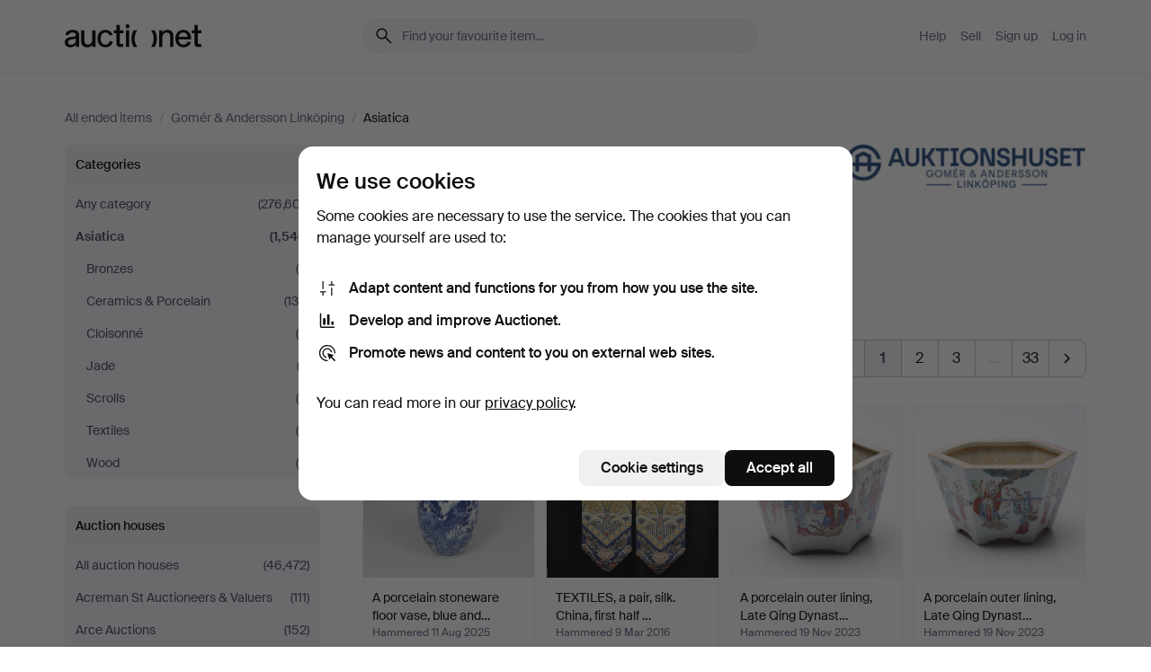

--- FILE ---
content_type: text/html; charset=utf-8
request_url: https://auctionet.com/en/search/117-asiatica?company_id=9&is=ended&order=bid_desc
body_size: 29426
content:
<!DOCTYPE html><html class="env-production" data-controller="product-analytics" lang="en"><head><meta charset="utf-8" /><meta content="5bad99048b70b59861ca398d54578eef2db75f93" name="revision" /><meta content="width=device-width, initial-scale=1, viewport-fit=cover" name="viewport" /><meta name="csrf-param" content="authenticity_token" />
<meta name="csrf-token" content="mSmGeA755dfuHNqc7SoPVZ9dq8TIOrogd9ot4qFO5S9TZ06ppynFmzWB2TNHjL9suL2EbTkXTpMpzheJcvY0Bw" /><meta content="Auctionet holds online auctions with furniture, design, art and everyday antiques. We unite European auction houses. Bid online today." name="description" /><meta content="Auctionet" property="og:site_name" /><meta content="https://assets.auctionet.com/apple-touch-icon.png" property="og:image" /><meta name="apple-itunes-app" content="app-id=762437955" /><link href="https://auctionet.com/en/search/117-asiatica?company_id=9&amp;is=ended&amp;order=bid_desc" rel="canonical" /><link href="https://auctionet.com/sv/search/117-asiatica?company_id=9&amp;is=ended&amp;order=bid_desc" hreflang="sv" rel="alternate" /><link href="https://auctionet.com/en/search/117-asiatica?company_id=9&amp;is=ended&amp;order=bid_desc" hreflang="en" rel="alternate" /><link href="https://auctionet.com/de/search/117-asiatica?company_id=9&amp;is=ended&amp;order=bid_desc" hreflang="de" rel="alternate" /><link href="https://auctionet.com/es/search/117-asiatica?company_id=9&amp;is=ended&amp;order=bid_desc" hreflang="es" rel="alternate" /><link href="https://auctionet.com/fi/search/117-asiatica?company_id=9&amp;is=ended&amp;order=bid_desc" hreflang="fi" rel="alternate" /><link href="https://auctionet.com/da/search/117-asiatica?company_id=9&amp;is=ended&amp;order=bid_desc" hreflang="da" rel="alternate" /><link href="/en/search/117-asiatica?company_id=9&amp;is=ended&amp;order=bid_desc&amp;page=2" rel="next" /><link rel="stylesheet" href="https://assets.auctionet.com/assets/suisse-505d48d553fe8e29260856637e9959b117641ea8cddf6f14a40d304f7b5e6311.css" /><link rel="stylesheet" href="https://assets.auctionet.com/assets/riccione-3d8813f9cb3bdc85f2aeb0e6875e4a33e03ec13275150d2c55b038fe96a12241.css" /><link href="/favicon.ico" rel="shortcut icon" /><link href="/apple-touch-icon.png" rel="apple-touch-icon" /><link href="https://mastodon.social/@auctionet" rel="me" /><title>Asiatica at Gomér &amp; Andersson Linköping - Auctionet</title><link rel="stylesheet" href="https://assets.auctionet.com/assets/public_theme_auctionet-c87b1756b1a900445b3d2530b9fe86972888dafb2557bbbff370bca1ddac6c96.css" data-turbo-track="reload" /><script>document.documentElement.classList.add("supports-js");</script><script src="https://js.honeybadger.io/v6.11/honeybadger.min.js"></script><script>window.Auctionet = window.Auctionet || {}
Auctionet.turboDrive = true
Auctionet.env = "production"
Auctionet.timeZone = "Eastern Time (US \u0026 Canada)"
Auctionet.onTouchDevice = false

Auctionet.loginPath = "/en/login"
Auctionet.topicastWebsocketUrl = "wss://topicast.auctionet.com/api/broadcast"
Auctionet.liveBiddingFrontendBaseUrl = "https://live-bidding.auctionet.com"

Auctionet.alert = function(opts) {
  if (Auctionet.env !== "production") {
    console.log("Auctionet.alert called with:")
    console.log(JSON.stringify(opts))
  }
  // NOTE: The apps will display browser alerts and know how to parse this
  //       separator format to display the title and message.
  alert(opts.title + "\n\n" + opts.message);
}
Auctionet.callbacksFromApp = {}
Auctionet.posthogAPIHost = "https://eu.i.posthog.com"
Auctionet.posthogAPIKey = "phc_MSlY1ldl6MfmQLmgw6NrIWiuBiFZUzOw00pfT58klVZ"
Auctionet.googleMapsJSApiKey = "AIzaSyBVrEZjPG5-HQns71ONoSkCLxCYW9U8kuc"</script><script>Auctionet.inAppShell = false
Auctionet.googleTagID = "G-6CPP26E9KE"
Auctionet.googleTagManagerID = "GTM-MZXZSW"
Auctionet.customerioSiteID = "53bb414e6c6ea567c2c2"
Auctionet.pinterestTagID = "2613870643713"
Auctionet.metaPixelID = "2058709570997361"</script><script>// To be used with the meta pixel
Auctionet.facebookEventId = "e948f68e-302f-4fb1-9274-84263169d1a6"</script><script>if (Auctionet.env === "production" && window.Honeybadger) {
  Honeybadger.configure({
    apiKey: "hbp_PySSEmPVWjRn21au5idiu0oyPDewth0k4dgI",
    environment: "production",
    enableUncaught: false,
    enableUnhandledRejection: false,
    endpoint: "https://eu-api.honeybadger.io",
  });

  Honeybadger.setContext({
    user_id: null,
    tags: "Marketplace",
  });

  Honeybadger.beforeNotify((notice) => {
    if ([
      "In 'f.getEntriesByType(\"navigation\")', 'f.getEntriesByType' is undefined", // https://caniuse.com/mdn-api_performance_getentriesbytype
      "Can't find variable: AbortController", "AbortController is not defined", // https://caniuse.com/mdn-api_abortcontroller_abortcontroller
      "Navigator.sendBeacon: Beacon URL file:///", // Ignore errors in locally saved files.
      "Beacon URL /cdn-cgi/rum? must be either http:// or https://.", // Ignore errors in locally saved files.
    ].some((message) => notice.message.includes(message))) {
      return false;
    }

    if ([
      "AppleBot", "Applebot", "applebot" // https://support.apple.com/en-us/HT204683 can not access translations
    ].some((substring) => navigator.userAgent.includes(substring))) {
      return false;
    }

    if (notice.url.startsWith("file:///")) { // Ignore errors in locally saved files.
      return false;
    }

    // Ignore PaymentIQ third-party JS errors in a specific place.
    if (
      notice.stack.includes('node_modules/paymentiq-cashier-bootstrapper/dist/cashier.js') && [
        "Cannot read properties of null (reading 'attributes')",
        "null is not an object (evaluating 'document.querySelector(\".piq-cashier-wrapper\").attributes')"
      ].some((substring) => notice.message.includes(substring))
    ) {
      return false;
    }
  });
}</script><script data-turbo-track="reload" src="https://assets.auctionet.com/translations-ff4b9916d595012d6935654fb1595764585357d0.js"></script><script src="https://assets.auctionet.com/assets/public-3c2de0cd4b357588c4b3c5947dc490e8be58bfba6a3316063c10744a4d7b43f7.js" data-turbo-track="reload"></script></head><body><header class="site-header hide-in-print test-site-header" data-controller="toggle"><div class="site-header__main"><div class="width-container"><div class="site-header__inner"><div class="site-header__top"><div class="site-header__logo"><a href="/en"><span aria-hidden="true" class="svg"><span class="svg__auctionet-logotype"><svg viewBox="0 0 456 78" fill="#000000" xmlns="http://www.w3.org/2000/svg">
  <path d="M216.304 6.73133C216.304 3.01353 213.29 -0.00011102 209.572 -0.00011102C205.854 -0.00011102 202.841 3.01353 202.841 6.73133C202.841 10.4491 205.854 13.4628 209.572 13.4628C213.29 13.4628 216.304 10.4491 216.304 6.73133Z"/>
  <path d="M37.0516 47.0111C35.2582 48.9192 28.6963 49.8629 22.5733 50.6113C16.7536 51.358 10.9889 54.0962 10.9889 60.3194C10.9889 65.6487 14.621 68.4457 20.4686 68.4457C27.7554 68.4457 37.0516 64.3635 37.0516 53.7375V47.0111ZM37.1607 75.705L37.1624 68.2677C33.4194 74.4584 25.0401 76.9627 18.3948 76.9627C8.40173 76.9627 0 70.6337 0 60.3239C0 48.2766 8.85176 43.9012 23.7062 42.4151C34.3223 41.3331 37.0516 39.4714 37.0516 35.959C37.0516 31.0148 33.8459 27.5753 25.3479 27.5753C19.6251 27.5753 13.988 30.3997 11.9617 36.9531L2.11079 34.6694C4.55462 24.6999 13.8234 18.7554 25.766 18.7554C41.9185 18.7554 47.8294 26.4283 47.8294 35.7474V75.705H37.1607Z"/>
  <path d="M91.8616 68.3691C87.6148 74.5419 81.3692 76.9678 74.5353 76.9678C64.4499 76.9678 54.8145 71.0239 54.8145 56.9538V20.0261H65.5923V53.7017C65.5923 64.1856 69.9074 67.9465 77.9106 67.9465C84.9365 67.9465 91.7558 62.0625 91.7558 50.6377V20.0261H102.534V75.7011L91.8655 75.7084L91.8616 68.3691Z"/>
  <path d="M325.493 27.3917C329.74 21.2189 335.985 18.793 342.819 18.793C352.905 18.793 362.54 24.7369 362.54 38.8071V75.7348H351.762V42.0592C351.762 31.5752 347.447 27.8143 339.444 27.8143C332.418 27.8143 325.599 33.6983 325.599 45.1232V75.7348H314.82V20.0597L325.489 20.0524L325.493 27.3917Z"/>
  <path d="M135.413 68.2478C145.37 68.2478 148.69 60.7311 149.882 56.2598L160.775 57.92C158.646 65.7217 151.795 76.9669 135.413 76.9669C119.541 76.9669 109.102 65.382 109.102 47.8637C109.102 30.3438 119.545 18.76 135.422 18.76C151.598 18.76 157.812 29.8121 159.606 34.6275L149.544 37.9479C148.37 34.6919 145.072 27.4779 135.423 27.4779C126.072 27.4779 120.091 35.2248 120.091 47.8637C120.091 60.5033 126.067 68.249 135.413 68.249V68.2478Z"/>
  <path d="M380.2 42.2794H410.404C409.566 34.5516 404.736 27.5118 395.201 27.5118C385.868 27.5118 381.039 34.5516 380.2 42.2794ZM420.972 59.5328C418.431 67.5539 411.671 77.0017 395.303 77.0017C379.641 77.0017 369.106 65.3155 369.106 47.9944C369.106 30.479 379.237 18.7939 395.202 18.7939C411.369 18.7939 422.733 30.5803 421.298 50.4891H379.994C380.31 60.6378 386.071 68.2827 395.303 68.2827C404.939 68.2827 408.694 62.1602 410.089 58.1799L420.972 59.5328Z"/>
  <path d="M214.96 20.0258L214.96 75.7015H204.183V20.0258H214.96Z"/>
  <path d="M450.074 66.0157C451.276 66.0157 453.805 66.0196 455.38 65.9429V75.6997C454.197 75.805 450.17 75.9108 447.432 75.9108C437.614 75.9108 433.032 73.5722 433.032 63.6748V29.6857H423.846V20.0246H433.032V2.21425H443.81V20.0246H455.999L456 29.6857H443.81V60.2274C443.81 65.4324 445.787 66.0146 450.074 66.0146V66.0157Z"/>
  <path d="M189.726 65.9819C190.928 65.9819 193.456 65.9858 195.032 65.9091V75.6659C193.848 75.7712 189.821 75.877 187.084 75.877C177.265 75.877 172.683 73.5384 172.683 63.641V29.6519H163.498V19.9908H172.683V2.18044H183.461V19.9908H195.651L195.651 29.6519H183.461V60.1936C183.461 65.3986 185.438 65.9807 189.726 65.9807V65.9819Z"/>
  <path d="M241.895 75.7351C242.036 75.7351 242.113 75.575 242.025 75.4658C236.321 68.3722 233.146 58.6317 233.146 47.8981C233.146 37.1634 236.322 27.4228 242.025 20.3292C242.113 20.2195 242.037 20.0594 241.897 20.0594H229.661C224.973 28.2249 222.449 37.8429 222.449 47.8981C222.449 57.9527 224.973 67.5701 229.661 75.7351H241.895Z"/>
  <path d="M287.866 75.7351C287.726 75.7351 287.649 75.575 287.737 75.4658C293.441 68.3722 296.616 58.6317 296.616 47.8981C296.616 37.1634 293.44 27.4228 287.736 20.3292C287.648 20.2195 287.725 20.0594 287.865 20.0594H300.1C304.788 28.2249 307.313 37.8429 307.313 47.8981C307.313 57.9527 304.789 67.5701 300.101 75.7351H287.866Z"/>
</svg></span></span><span class="sr-only test-sr-only">Auctionet.com</span></a></div><div class="site-header__search-top"><form class="site-search test-site-search" data-controller="turbo-get-form site-search" data-site-search-drop-template-value="&lt;div class=&quot;site-header__search__dropdown__option js-site-search-drop-option test-active-search-option test-search-dropdown-option-active&quot; data-event_id=&quot;&quot; data-name=&quot;Active&quot; data-value=&quot;active&quot;&gt;Search &lt;strong&gt;active&lt;/strong&gt; auctions&lt;/div&gt;&lt;div class=&quot;site-header__search__dropdown__option js-site-search-drop-option test-search-dropdown-option-ended current&quot; data-event_id=&quot;&quot; data-name=&quot;Ended&quot; data-value=&quot;ended&quot;&gt;Search &lt;strong&gt;ended&lt;/strong&gt; auctions&lt;/div&gt;" action="/en/search/117-asiatica" accept-charset="UTF-8" method="get"><div class="site-search__inner"><input type="hidden" name="event_id" value="" class="test-site-search-hidden-field" data-original-value="" data-site-search-target="eventIdField" /><input type="hidden" name="company_id" value="9" class="test-site-search-hidden-field" data-original-value="9" /><input type="hidden" name="order" value="bid_desc" class="test-site-search-hidden-field" data-original-value="bid_desc" /><input type="hidden" name="is" value="ended" class="test-site-search-hidden-field" data-original-value="ended" data-site-search-target="isField" /><span aria-hidden="true" class="material-icon material-icon--name-search site-search__icon"><svg xmlns="http://www.w3.org/2000/svg" viewBox="0 0 20 20"><path d="M15.792 16.688 11.083 12q-.687.542-1.489.802t-1.615.26q-2.146 0-3.646-1.479t-1.5-3.625q0-2.125 1.5-3.635 1.5-1.511 3.646-1.511 2.125 0 3.604 1.5t1.479 3.646q0 .854-.25 1.657-.25.802-.791 1.447l4.708 4.73q.188.187.177.448-.01.26-.198.448-.208.208-.468.208-.261 0-.448-.208Zm-7.813-4.959q1.563 0 2.656-1.104 1.094-1.104 1.094-2.667 0-1.583-1.083-2.698-1.084-1.114-2.667-1.114-1.604 0-2.708 1.114-1.104 1.115-1.104 2.698 0 1.584 1.104 2.677 1.104 1.094 2.708 1.094Z"/></svg></span><input autocapitalize="off" class="form__input--search site-search__query test-search-field" name="q" placeholder="Find your favourite item..." type="search" /><div class="site-search__scope-select-and-submit"><button class="site-search__scope-select test-search-dropdown" data-site-search-target="dropTrigger" type="button">Ended<span aria-hidden="true" class="material-icon material-icon--name-unfold_more"><svg xmlns="http://www.w3.org/2000/svg" viewBox="0 0 20 20"><path d="M6.979 6.792q-.208-.209-.208-.459t.208-.458l2.459-2.458q.124-.125.27-.188.146-.062.292-.062t.292.062q.146.063.27.188l2.459 2.458q.208.208.208.458t-.208.459q-.188.187-.438.187t-.458-.187L10 4.667 7.896 6.771q-.208.208-.469.208-.26 0-.448-.187ZM10 16.875q-.146 0-.292-.063-.146-.062-.27-.187l-2.459-2.458q-.208-.209-.208-.459t.208-.437q.188-.209.438-.209t.458.209L10 15.396l2.104-2.125q.208-.209.469-.209.26 0 .448.209.208.187.208.437t-.208.459l-2.459 2.458q-.124.125-.27.187-.146.063-.292.063Z"/></svg></span></button><button class="button button--small site-search__submit" type="submit"><span class="site-search__submit-text">Search</span><span aria-hidden="true" class="material-icon material-icon--name-arrow_forward site-search__submit-icon"><svg xmlns="http://www.w3.org/2000/svg" viewBox="0 0 20 20"><path d="M9.542 15.896q-.23-.229-.23-.469 0-.239.209-.469l4.312-4.291H4.312q-.25 0-.458-.198-.208-.198-.208-.469 0-.271.208-.469.208-.198.458-.198h9.521L9.521 5.062q-.209-.229-.209-.479 0-.25.23-.479.229-.208.458-.208t.458.208l5.313 5.334q.146.124.208.27.063.146.063.292t-.063.292q-.062.146-.208.27l-5.313 5.334q-.229.208-.458.208t-.458-.208Z"/></svg></span></button></div></div></form></div><div class="site-header__nav-top"><nav class="site-nav"><ul class="site-nav__list"><li class="site-nav__item"><a class="site-nav__link" href="/en/help">Help</a></li><li class="site-nav__item"><a class="site-nav__link" href="/en/sell">Sell</a></li><li class="site-nav__item"><a class="site-nav__link" href="/en/signup?go_to=%2Fen%2Fsearch%2F117-asiatica%3Fcompany_id%3D9%26is%3Dended%26order%3Dbid_desc&amp;signup_company_id=9">Sign up</a></li><li class="site-nav__item"><a class="site-nav__link" href="/en/login?go_to=%2Fen%2Fsearch%2F117-asiatica%3Fcompany_id%3D9%26is%3Dended%26order%3Dbid_desc">Log in</a></li></ul></nav></div><div class="site-header__toggle-buttons"><button aria-expanded="false" class="site-header__toggle-menu" data-action="toggle#toggle" data-toggle-id-param="site-header-nav-bottom" data-toggle-target="trigger" id="site-header-toggle-nav-bottom"><span class="site-header__toggle-menu--menu"><span aria-hidden="true" class="material-icon material-icon--name-menu"><svg xmlns="http://www.w3.org/2000/svg" viewBox="0 0 20 20"><path d="M3.375 14.688q-.271 0-.469-.198-.198-.198-.198-.469 0-.25.198-.459.198-.208.469-.208h13.25q.271 0 .469.208.198.209.198.459 0 .271-.198.469-.198.198-.469.198Zm0-4.021q-.271 0-.469-.198-.198-.198-.198-.469 0-.271.198-.469.198-.198.469-.198h13.25q.271 0 .469.198.198.198.198.469 0 .271-.198.469-.198.198-.469.198Zm0-4.021q-.271 0-.469-.208-.198-.209-.198-.459 0-.271.198-.469.198-.198.469-.198h13.25q.271 0 .469.198.198.198.198.469 0 .25-.198.459-.198.208-.469.208Z"/></svg></span></span><span class="site-header__toggle-menu--close"><span aria-hidden="true" class="material-icon material-icon--name-close"><svg xmlns="http://www.w3.org/2000/svg" viewBox="0 0 20 20"><path d="m10 10.938-4.167 4.166q-.187.188-.448.188-.26 0-.468-.209-.209-.208-.209-.468 0-.261.209-.469L9.062 10 4.896 5.833q-.188-.187-.188-.458t.209-.479q.208-.208.468-.208.261 0 .469.208L10 9.062l4.167-4.166q.187-.188.458-.198.271-.01.479.198.208.208.208.469 0 .26-.208.468L10.938 10l4.166 4.167q.188.187.198.448.01.26-.198.468-.208.209-.469.209-.26 0-.468-.209Z"/></svg></span></span></button></div></div><div class="site-header__nav-bottom" data-toggle-hidden="true" data-toggle-target="visibleWhenExpanded" id="site-header-nav-bottom"><nav class="site-nav"><ul class="site-nav__list"><li class="site-nav__item"><a class="site-nav__link" href="/en/help">Help</a></li><li class="site-nav__item"><a class="site-nav__link" href="/en/sell">Sell</a></li><li class="site-nav__item"><a class="site-nav__link" href="/en/signup?go_to=%2Fen%2Fsearch%2F117-asiatica%3Fcompany_id%3D9%26is%3Dended%26order%3Dbid_desc&amp;signup_company_id=9">Sign up</a></li><li class="site-nav__item"><a class="site-nav__link" href="/en/login?go_to=%2Fen%2Fsearch%2F117-asiatica%3Fcompany_id%3D9%26is%3Dended%26order%3Dbid_desc">Log in</a></li></ul></nav></div><div class="site-header__search-bottom" data-toggle-hidden="false" data-toggle-target="" id="site-header-search-bottom"><form class="site-search test-site-search" data-controller="turbo-get-form site-search" data-site-search-drop-template-value="&lt;div class=&quot;site-header__search__dropdown__option js-site-search-drop-option test-active-search-option test-search-dropdown-option-active&quot; data-event_id=&quot;&quot; data-name=&quot;Active&quot; data-value=&quot;active&quot;&gt;Search &lt;strong&gt;active&lt;/strong&gt; auctions&lt;/div&gt;&lt;div class=&quot;site-header__search__dropdown__option js-site-search-drop-option test-search-dropdown-option-ended current&quot; data-event_id=&quot;&quot; data-name=&quot;Ended&quot; data-value=&quot;ended&quot;&gt;Search &lt;strong&gt;ended&lt;/strong&gt; auctions&lt;/div&gt;" action="/en/search/117-asiatica" accept-charset="UTF-8" method="get"><div class="site-search__inner"><input type="hidden" name="event_id" value="" class="test-site-search-hidden-field" data-original-value="" data-site-search-target="eventIdField" /><input type="hidden" name="company_id" value="9" class="test-site-search-hidden-field" data-original-value="9" /><input type="hidden" name="order" value="bid_desc" class="test-site-search-hidden-field" data-original-value="bid_desc" /><input type="hidden" name="is" value="ended" class="test-site-search-hidden-field" data-original-value="ended" data-site-search-target="isField" /><span aria-hidden="true" class="material-icon material-icon--name-search site-search__icon"><svg xmlns="http://www.w3.org/2000/svg" viewBox="0 0 20 20"><path d="M15.792 16.688 11.083 12q-.687.542-1.489.802t-1.615.26q-2.146 0-3.646-1.479t-1.5-3.625q0-2.125 1.5-3.635 1.5-1.511 3.646-1.511 2.125 0 3.604 1.5t1.479 3.646q0 .854-.25 1.657-.25.802-.791 1.447l4.708 4.73q.188.187.177.448-.01.26-.198.448-.208.208-.468.208-.261 0-.448-.208Zm-7.813-4.959q1.563 0 2.656-1.104 1.094-1.104 1.094-2.667 0-1.583-1.083-2.698-1.084-1.114-2.667-1.114-1.604 0-2.708 1.114-1.104 1.115-1.104 2.698 0 1.584 1.104 2.677 1.104 1.094 2.708 1.094Z"/></svg></span><input autocapitalize="off" class="form__input--search site-search__query test-search-field" name="q" placeholder="Find your favourite item..." type="search" /><div class="site-search__scope-select-and-submit"><button class="site-search__scope-select test-search-dropdown" data-site-search-target="dropTrigger" type="button">Ended<span aria-hidden="true" class="material-icon material-icon--name-unfold_more"><svg xmlns="http://www.w3.org/2000/svg" viewBox="0 0 20 20"><path d="M6.979 6.792q-.208-.209-.208-.459t.208-.458l2.459-2.458q.124-.125.27-.188.146-.062.292-.062t.292.062q.146.063.27.188l2.459 2.458q.208.208.208.458t-.208.459q-.188.187-.438.187t-.458-.187L10 4.667 7.896 6.771q-.208.208-.469.208-.26 0-.448-.187ZM10 16.875q-.146 0-.292-.063-.146-.062-.27-.187l-2.459-2.458q-.208-.209-.208-.459t.208-.437q.188-.209.438-.209t.458.209L10 15.396l2.104-2.125q.208-.209.469-.209.26 0 .448.209.208.187.208.437t-.208.459l-2.459 2.458q-.124.125-.27.187-.146.063-.292.063Z"/></svg></span></button><button class="button button--small site-search__submit" type="submit"><span class="site-search__submit-text">Search</span><span aria-hidden="true" class="material-icon material-icon--name-arrow_forward site-search__submit-icon"><svg xmlns="http://www.w3.org/2000/svg" viewBox="0 0 20 20"><path d="M9.542 15.896q-.23-.229-.23-.469 0-.239.209-.469l4.312-4.291H4.312q-.25 0-.458-.198-.208-.198-.208-.469 0-.271.208-.469.208-.198.458-.198h9.521L9.521 5.062q-.209-.229-.209-.479 0-.25.23-.479.229-.208.458-.208t.458.208l5.313 5.334q.146.124.208.27.063.146.063.292t-.063.292q-.062.146-.208.27l-5.313 5.334q-.229.208-.458.208t-.458-.208Z"/></svg></span></button></div></div></form></div></div></div></div></header><div class="site-content"><div class="width-container"><noscript><div class="message message--centered message--outside-content-box message--alert test-message-alert "><span aria-hidden="true" class="material-icon material-icon--name-warning material-icon--yellow vertical-align-middle "><svg xmlns="http://www.w3.org/2000/svg" viewBox="0 0 20 20"><path d="M10.021 10.458Zm-7.083 6.625q-.459 0-.698-.395-.24-.396-.011-.792L9.312 3.688q.25-.396.688-.396.438 0 .688.396l7.083 12.208q.229.396-.011.792-.239.395-.698.395Zm7.083-8.562q-.271 0-.469.198-.198.198-.198.469v2.75q0 .25.198.458.198.208.469.208.271 0 .469-.208.198-.208.198-.458v-2.75q0-.271-.198-.469-.198-.198-.469-.198Zm0 6.312q.291 0 .5-.208.208-.208.208-.5 0-.292-.208-.5-.209-.208-.5-.208-.292 0-.5.208-.209.208-.209.5 0 .292.209.5.208.208.5.208Zm-6.167.917h12.292L10 5.167Z"/></svg></span> Hello! You have JavaScript turned off. The site will not work properly without it.</div></noscript><ul class="breadcrumbs hide-in-print test-breadcrumbs breadcrumbs--unimportant" itemscope="" itemtype="http://schema.org/BreadcrumbList"><li itemprop="itemListElement" itemscope="itemscope" itemtype="http://schema.org/ListItem"><a itemprop="item" href="/en/search?is=ended"><span itemprop="name">All ended items</span></a><meta content="1" itemprop="position" /></li><li><span class="divider"> / </span></li><li itemprop="itemListElement" itemscope="itemscope" itemtype="http://schema.org/ListItem"><a itemprop="item" href="/en/search?company_id=9&amp;is=ended"><span itemprop="name">Gomér &amp; Andersson Linköping</span></a><meta content="2" itemprop="position" /></li><li><span class="divider"> / </span></li><li class="active" itemprop="itemListElement" itemscope="itemscope" itemtype="http://schema.org/ListItem"><span><span itemprop="name">Asiatica</span></span><meta content="3" itemprop="position" /></li></ul><div class="site-content__inner site-content__inner--marginless-on-small-displays"><h1 class="sr-only">Asiatica at Gomér &amp; Andersson Linköping</h1><script>(function() {
  var path = "/en/my/saved_searches?category_id=117-asiatica\u0026company_id=9\u0026is=ended\u0026order=bid_desc\u0026toggle=true"
  var addErrorMessage = "Could not save search. Please try again."
  var removeErrorMessage = "Could not remove saved search. Please try again."

  Auctionet.callbacksFromApp.saveSearch = function() {
    if (!Auctionet.isBuyerLoggedIn) {
      Auctionet.postMessageToApp({ action: "undoTogglingSaveSearch" });
      Auctionet.showLoginThatPerformsAction("save");
      return;
    }

    $.ajax({ url: path, method: "post", error: function() {
      Auctionet.postMessageToApp({ action: "errorTogglingSaveSearch", params: { message: addErrorMessage } });
    }});
  };

  Auctionet.callbacksFromApp.unsaveSearch = function() {
    $.ajax({ url: path, method: "delete", error: function() {
      Auctionet.postMessageToApp({ action: "errorTogglingSaveSearch", params: { message: removeErrorMessage } });
    }});

    // If you go from the list of saved searches to a saved search, then un-save it and then go back, that list should update.
    Turbo.clearCache();
  };
})();</script><div data-controller="toggle-class" data-toggle-class-toggle-class-value="search-page__filters--visible-on-small-displays"><a class="search-page__filter-toggle site-content__inner--marginless-on-small-displays__padded-away-from-margin" data-action="toggle-class#toggle" href="#"><span aria-hidden="true" class="material-icon material-icon--name-filter_alt vertical-align-middle"><svg xmlns="http://www.w3.org/2000/svg" viewBox="0 0 20 20"><path d="M11.25 10.688v4.833q0 .312-.208.521-.209.208-.521.208H9.479q-.312 0-.521-.208-.208-.209-.208-.521v-4.833L4.083 4.771q-.229-.333-.062-.677.167-.344.562-.344h10.834q.395 0 .562.344.167.344-.062.677ZM10 10.125l3.958-5.042H6.042Zm0 0Z"/></svg></span> <span class="hide-in-apps">Filter</span><span class="only-show-in-apps">Filter and sort</span></a><div class="menu-box-container"><div class="menu-box-container__filters search-page__filters test-facets" data-toggle-class-target="target"><nav class="menu-box" data-controller="toggle-class" data-toggle-class-target="target" data-toggle-class-toggle-class-value="is-expanded"><h2 class="menu-box__header" data-action="click-&gt;toggle-class#toggle">Categories<span aria-hidden="true" class="material-icon material-icon--name-expand_more box-toggle"><svg xmlns="http://www.w3.org/2000/svg" viewBox="0 0 20 20"><path d="M10 12.208q-.146 0-.292-.052t-.27-.198L5.75 8.292q-.188-.209-.177-.49.01-.281.198-.469.229-.208.479-.198.25.011.458.198L10 10.646l3.312-3.292q.188-.208.438-.208t.479.208q.209.208.209.479t-.209.459l-3.667 3.666q-.124.146-.27.198-.146.052-.292.052Z"/></svg></span></h2><ul class="menu-box__items"><li class="menu-box__item menu-box__item--all"><a class="menu-box__link" href="/en/search?company_id=9&amp;is=ended&amp;order=bid_desc"><span class="menu-box__link__text">Any category</span> <span class="menu-box__link__count">(276,607)</span></a></li><li class="menu-box__item is-active"><a class="menu-box__link" href="/en/search/117-asiatica?company_id=9&amp;is=ended&amp;order=bid_desc"><span class="menu-box__link__text">Asiatica</span> <span class="menu-box__link__count">(1,540)</span></a><ul class="menu-box__children"><li class="menu-box__item"><a class="menu-box__link" href="/en/search/319-bronzes?company_id=9&amp;is=ended&amp;order=bid_desc"><span class="menu-box__link__text">Bronzes</span> <span class="menu-box__link__count">(8)</span></a></li><li class="menu-box__item"><a class="menu-box__link" href="/en/search/325-ceramics-porcelain?company_id=9&amp;is=ended&amp;order=bid_desc"><span class="menu-box__link__text">Ceramics &amp; Porcelain</span> <span class="menu-box__link__count">(136)</span></a></li><li class="menu-box__item"><a class="menu-box__link" href="/en/search/323-cloisonne?company_id=9&amp;is=ended&amp;order=bid_desc"><span class="menu-box__link__text">Cloisonné</span> <span class="menu-box__link__count">(5)</span></a></li><li class="menu-box__item"><a class="menu-box__link" href="/en/search/320-jade?company_id=9&amp;is=ended&amp;order=bid_desc"><span class="menu-box__link__text">Jade</span> <span class="menu-box__link__count">(3)</span></a></li><li class="menu-box__item"><a class="menu-box__link" href="/en/search/321-scrolls?company_id=9&amp;is=ended&amp;order=bid_desc"><span class="menu-box__link__text">Scrolls</span> <span class="menu-box__link__count">(9)</span></a></li><li class="menu-box__item"><a class="menu-box__link" href="/en/search/322-textiles?company_id=9&amp;is=ended&amp;order=bid_desc"><span class="menu-box__link__text">Textiles</span> <span class="menu-box__link__count">(9)</span></a></li><li class="menu-box__item"><a class="menu-box__link" href="/en/search/324-wood?company_id=9&amp;is=ended&amp;order=bid_desc"><span class="menu-box__link__text">Wood</span> <span class="menu-box__link__count">(4)</span></a></li></ul></li></ul></nav><nav class="menu-box test-search-companies-box" data-controller="toggle-class" data-toggle-class-target="target" data-toggle-class-toggle-class-value="is-expanded"><h2 class="menu-box__header" data-action="click-&gt;toggle-class#toggle">Auction houses<span aria-hidden="true" class="material-icon material-icon--name-expand_more box-toggle"><svg xmlns="http://www.w3.org/2000/svg" viewBox="0 0 20 20"><path d="M10 12.208q-.146 0-.292-.052t-.27-.198L5.75 8.292q-.188-.209-.177-.49.01-.281.198-.469.229-.208.479-.198.25.011.458.198L10 10.646l3.312-3.292q.188-.208.438-.208t.479.208q.209.208.209.479t-.209.459l-3.667 3.666q-.124.146-.27.198-.146.052-.292.052Z"/></svg></span></h2><ul class="menu-box__items"><li class="menu-box__item menu-box__item--all"><a class="menu-box__link" href="/en/search/117-asiatica?is=ended&amp;order=bid_desc"><span class="menu-box__link__text">All auction houses</span> <span class="menu-box__link__count">(46,472)</span></a></li><li class="menu-box__item"><a class="menu-box__link" href="/en/search/117-asiatica?company_id=414&amp;is=ended&amp;order=bid_desc"><span class="menu-box__link__text">Acreman St Auctioneers &amp; Valuers</span> <span class="menu-box__link__count">(111)</span></a></li><li class="menu-box__item"><a class="menu-box__link" href="/en/search/117-asiatica?company_id=491&amp;is=ended&amp;order=bid_desc"><span class="menu-box__link__text">Arce Auctions</span> <span class="menu-box__link__count">(152)</span></a></li><li class="menu-box__item"><a class="menu-box__link" href="/en/search/117-asiatica?company_id=284&amp;is=ended&amp;order=bid_desc"><span class="menu-box__link__text">Art and Design Auctions</span> <span class="menu-box__link__count">(8)</span></a></li><li class="menu-box__item"><a class="menu-box__link" href="/en/search/117-asiatica?company_id=398&amp;is=ended&amp;order=bid_desc"><span class="menu-box__link__text">Auktionsfirma Kenneth Svensson i Kalmar</span> <span class="menu-box__link__count">(15)</span></a></li><li class="menu-box__item"><a class="menu-box__link" href="/en/search/117-asiatica?company_id=90&amp;is=ended&amp;order=bid_desc"><span class="menu-box__link__text">Auktionshaus Blank</span> <span class="menu-box__link__count">(1,973)</span></a></li><li class="menu-box__item"><a class="menu-box__link" href="/en/search/117-asiatica?company_id=93&amp;is=ended&amp;order=bid_desc"><span class="menu-box__link__text">Auktionshaus Bossard</span> <span class="menu-box__link__count">(30)</span></a></li><li class="menu-box__item"><a class="menu-box__link" href="/en/search/117-asiatica?company_id=52&amp;is=ended&amp;order=bid_desc"><span class="menu-box__link__text">Auktionshaus Dannenberg</span> <span class="menu-box__link__count">(228)</span></a></li><li class="menu-box__item"><a class="menu-box__link" href="/en/search/117-asiatica?company_id=408&amp;is=ended&amp;order=bid_desc"><span class="menu-box__link__text">Auktionshaus Stuber&#39;s Hammerschlag</span> <span class="menu-box__link__count">(32)</span></a></li><li class="menu-box__item"><a class="menu-box__link" href="/en/search/117-asiatica?company_id=75&amp;is=ended&amp;order=bid_desc"><span class="menu-box__link__text">Auktionshaus von Brühl </span> <span class="menu-box__link__count">(82)</span></a></li><li class="menu-box__item"><a class="menu-box__link" href="/en/search/117-asiatica?company_id=1&amp;is=ended&amp;order=bid_desc"><span class="menu-box__link__text">Auktionshuset Kolonn</span> <span class="menu-box__link__count">(3,561)</span></a></li><li class="menu-box__item"><a class="menu-box__link" href="/en/search/117-asiatica?company_id=407&amp;is=ended&amp;order=bid_desc"><span class="menu-box__link__text">Auktionshuset STO Bohuslän</span> <span class="menu-box__link__count">(56)</span></a></li><li class="menu-box__item"><a class="menu-box__link" href="/en/search/117-asiatica?company_id=46&amp;is=ended&amp;order=bid_desc"><span class="menu-box__link__text">Auktionshuset Thelin &amp; Johansson</span> <span class="menu-box__link__count">(259)</span></a></li><li class="menu-box__item"><a class="menu-box__link" href="/en/search/117-asiatica?company_id=411&amp;is=ended&amp;order=bid_desc"><span class="menu-box__link__text">Auktionshuset Thörner &amp; Ek</span> <span class="menu-box__link__count">(77)</span></a></li><li class="menu-box__item"><a class="menu-box__link" href="/en/search/117-asiatica?company_id=487&amp;is=ended&amp;order=bid_desc"><span class="menu-box__link__text">Auktionskammaren Sydost Kalmar</span> <span class="menu-box__link__count">(15)</span></a></li><li class="menu-box__item"><a class="menu-box__link" href="/en/search/117-asiatica?company_id=324&amp;is=ended&amp;order=bid_desc"><span class="menu-box__link__text">Auktionsmagasinet Vänersborg</span> <span class="menu-box__link__count">(474)</span></a></li><li class="menu-box__item"><a class="menu-box__link" href="/en/search/117-asiatica?company_id=6&amp;is=ended&amp;order=bid_desc"><span class="menu-box__link__text">Auktionsverket Engelholm</span> <span class="menu-box__link__count">(161)</span></a></li><li class="menu-box__item"><a class="menu-box__link" href="/en/search/117-asiatica?company_id=223&amp;is=ended&amp;order=bid_desc"><span class="menu-box__link__text">Balclis</span> <span class="menu-box__link__count">(2,190)</span></a></li><li class="menu-box__item"><a class="menu-box__link" href="/en/search/117-asiatica?company_id=248&amp;is=ended&amp;order=bid_desc"><span class="menu-box__link__text">Barcelona Auctions</span> <span class="menu-box__link__count">(789)</span></a></li><li class="menu-box__item"><a class="menu-box__link" href="/en/search/117-asiatica?company_id=566&amp;is=ended&amp;order=bid_desc"><span class="menu-box__link__text">Bidstrup Auktioner</span> <span class="menu-box__link__count">(15)</span></a></li><li class="menu-box__item"><a class="menu-box__link" href="/en/search/117-asiatica?company_id=365&amp;is=ended&amp;order=bid_desc"><span class="menu-box__link__text">Bishop &amp; Miller</span> <span class="menu-box__link__count">(550)</span></a></li><li class="menu-box__item"><a class="menu-box__link" href="/en/search/117-asiatica?company_id=323&amp;is=ended&amp;order=bid_desc"><span class="menu-box__link__text">Björnssons Auktionskammare</span> <span class="menu-box__link__count">(167)</span></a></li><li class="menu-box__item"><a class="menu-box__link" href="/en/search/117-asiatica?company_id=325&amp;is=ended&amp;order=bid_desc"><span class="menu-box__link__text">Borås Auktionshall</span> <span class="menu-box__link__count">(381)</span></a></li><li class="menu-box__item"><a class="menu-box__link" href="/en/search/117-asiatica?company_id=320&amp;is=ended&amp;order=bid_desc"><span class="menu-box__link__text">Chalkwell Auctions</span> <span class="menu-box__link__count">(2,068)</span></a></li><li class="menu-box__item"><a class="menu-box__link" href="/en/search/117-asiatica?company_id=67&amp;is=ended&amp;order=bid_desc"><span class="menu-box__link__text">Colombos</span> <span class="menu-box__link__count">(21)</span></a></li><li class="menu-box__item"><a class="menu-box__link" href="/en/search/117-asiatica?company_id=91&amp;is=ended&amp;order=bid_desc"><span class="menu-box__link__text">Connoisseur Bokauktioner</span> <span class="menu-box__link__count">(4)</span></a></li><li class="menu-box__item"><a class="menu-box__link" href="/en/search/117-asiatica?company_id=112&amp;is=ended&amp;order=bid_desc"><span class="menu-box__link__text">Crafoord Auktioner Lund</span> <span class="menu-box__link__count">(1,676)</span></a></li><li class="menu-box__item"><a class="menu-box__link" href="/en/search/117-asiatica?company_id=283&amp;is=ended&amp;order=bid_desc"><span class="menu-box__link__text">Crafoord Auktioner Malmö</span> <span class="menu-box__link__count">(226)</span></a></li><li class="menu-box__item"><a class="menu-box__link" href="/en/search/117-asiatica?company_id=232&amp;is=ended&amp;order=bid_desc"><span class="menu-box__link__text">Crafoord Auktioner Stockholm</span> <span class="menu-box__link__count">(3,531)</span></a></li><li class="menu-box__item"><a class="menu-box__link" href="/en/search/117-asiatica?company_id=185&amp;is=ended&amp;order=bid_desc"><span class="menu-box__link__text">Dreweatts Online</span> <span class="menu-box__link__count">(84)</span></a></li><li class="menu-box__item"><a class="menu-box__link" href="/en/search/117-asiatica?company_id=189&amp;is=ended&amp;order=bid_desc"><span class="menu-box__link__text">Ekenbergs</span> <span class="menu-box__link__count">(493)</span></a></li><li class="menu-box__item"><a class="menu-box__link" href="/en/search/117-asiatica?company_id=405&amp;is=ended&amp;order=bid_desc"><span class="menu-box__link__text">Formstad Auktioner</span> <span class="menu-box__link__count">(259)</span></a></li><li class="menu-box__item"><a class="menu-box__link" href="/en/search/117-asiatica?company_id=4&amp;is=ended&amp;order=bid_desc"><span class="menu-box__link__text">Garpenhus Auktioner</span> <span class="menu-box__link__count">(925)</span></a></li><li class="menu-box__item"><a class="menu-box__link" href="/en/search/117-asiatica?company_id=447&amp;is=ended&amp;order=bid_desc"><span class="menu-box__link__text">Gomér &amp; Andersson Jönköping</span> <span class="menu-box__link__count">(29)</span></a></li><li class="menu-box__item is-active"><a class="menu-box__link" href="/en/search/117-asiatica?company_id=9&amp;is=ended&amp;order=bid_desc"><span class="menu-box__link__text">Gomér &amp; Andersson Linköping</span> <span class="menu-box__link__count">(1,540)</span></a></li><li class="menu-box__item"><a class="menu-box__link" href="/en/search/117-asiatica?company_id=95&amp;is=ended&amp;order=bid_desc"><span class="menu-box__link__text">Gomér &amp; Andersson Norrköping</span> <span class="menu-box__link__count">(598)</span></a></li><li class="menu-box__item"><a class="menu-box__link" href="/en/search/117-asiatica?company_id=234&amp;is=ended&amp;order=bid_desc"><span class="menu-box__link__text">Gomér &amp; Andersson Nyköping</span> <span class="menu-box__link__count">(211)</span></a></li><li class="menu-box__item"><a class="menu-box__link" href="/en/search/117-asiatica?company_id=10&amp;is=ended&amp;order=bid_desc"><span class="menu-box__link__text">Göteborgs Auktionsverk</span> <span class="menu-box__link__count">(1,408)</span></a></li><li class="menu-box__item"><a class="menu-box__link" href="/en/search/117-asiatica?company_id=231&amp;is=ended&amp;order=bid_desc"><span class="menu-box__link__text">Halmstads Auktionskammare</span> <span class="menu-box__link__count">(433)</span></a></li><li class="menu-box__item"><a class="menu-box__link" href="/en/search/117-asiatica?company_id=326&amp;is=ended&amp;order=bid_desc"><span class="menu-box__link__text">Handelslagret Auktionsservice</span> <span class="menu-box__link__count">(130)</span></a></li><li class="menu-box__item"><a class="menu-box__link" href="/en/search/117-asiatica?company_id=11&amp;is=ended&amp;order=bid_desc"><span class="menu-box__link__text">Helsingborgs Auktionskammare</span> <span class="menu-box__link__count">(743)</span></a></li><li class="menu-box__item"><a class="menu-box__link" href="/en/search/117-asiatica?company_id=227&amp;is=ended&amp;order=bid_desc"><span class="menu-box__link__text">Hälsinglands Auktionsverk</span> <span class="menu-box__link__count">(279)</span></a></li><li class="menu-box__item"><a class="menu-box__link" href="/en/search/117-asiatica?company_id=152&amp;is=ended&amp;order=bid_desc"><span class="menu-box__link__text">Höganäs Auktionsverk</span> <span class="menu-box__link__count">(267)</span></a></li><li class="menu-box__item"><a class="menu-box__link" href="/en/search/117-asiatica?company_id=224&amp;is=ended&amp;order=bid_desc"><span class="menu-box__link__text">Höörs Auktionshall</span> <span class="menu-box__link__count">(106)</span></a></li><li class="menu-box__item"><a class="menu-box__link" href="/en/search/117-asiatica?company_id=49&amp;is=ended&amp;order=bid_desc"><span class="menu-box__link__text">Kalmar Auktionsverk</span> <span class="menu-box__link__count">(401)</span></a></li><li class="menu-box__item"><a class="menu-box__link" href="/en/search/117-asiatica?company_id=243&amp;is=ended&amp;order=bid_desc"><span class="menu-box__link__text">Karlstad Hammarö Auktionsverk</span> <span class="menu-box__link__count">(654)</span></a></li><li class="menu-box__item"><a class="menu-box__link" href="/en/search/117-asiatica?company_id=222&amp;is=ended&amp;order=bid_desc"><span class="menu-box__link__text">Kunst- und Auktionshaus Kleinhenz</span> <span class="menu-box__link__count">(483)</span></a></li><li class="menu-box__item"><a class="menu-box__link" href="/en/search/117-asiatica?company_id=225&amp;is=ended&amp;order=bid_desc"><span class="menu-box__link__text">Laholms Auktionskammare</span> <span class="menu-box__link__count">(365)</span></a></li><li class="menu-box__item"><a class="menu-box__link" href="/en/search/117-asiatica?company_id=319&amp;is=ended&amp;order=bid_desc"><span class="menu-box__link__text">Lawrences Auctioneers</span> <span class="menu-box__link__count">(279)</span></a></li><li class="menu-box__item"><a class="menu-box__link" href="/en/search/117-asiatica?company_id=47&amp;is=ended&amp;order=bid_desc"><span class="menu-box__link__text">Leiflers Auktionshus</span> <span class="menu-box__link__count">(22)</span></a></li><li class="menu-box__item"><a class="menu-box__link" href="/en/search/117-asiatica?company_id=322&amp;is=ended&amp;order=bid_desc"><span class="menu-box__link__text">Limhamns Auktionsbyrå</span> <span class="menu-box__link__count">(158)</span></a></li><li class="menu-box__item"><a class="menu-box__link" href="/en/search/117-asiatica?company_id=490&amp;is=ended&amp;order=bid_desc"><span class="menu-box__link__text">Lots Road Auctions</span> <span class="menu-box__link__count">(135)</span></a></li><li class="menu-box__item"><a class="menu-box__link" href="/en/search/117-asiatica?company_id=102&amp;is=ended&amp;order=bid_desc"><span class="menu-box__link__text">Lysekils Auktionsbyrå</span> <span class="menu-box__link__count">(86)</span></a></li><li class="menu-box__item"><a class="menu-box__link" href="/en/search/117-asiatica?company_id=528&amp;is=ended&amp;order=bid_desc"><span class="menu-box__link__text">Ma San Auction</span> <span class="menu-box__link__count">(459)</span></a></li><li class="menu-box__item"><a class="menu-box__link" href="/en/search/117-asiatica?company_id=524&amp;is=ended&amp;order=bid_desc"><span class="menu-box__link__text">Markus Auktioner</span> <span class="menu-box__link__count">(51)</span></a></li><li class="menu-box__item"><a class="menu-box__link" href="/en/search/117-asiatica?company_id=187&amp;is=ended&amp;order=bid_desc"><span class="menu-box__link__text">Norrlands Auktionsverk</span> <span class="menu-box__link__count">(50)</span></a></li><li class="menu-box__item"><a class="menu-box__link" href="/en/search/117-asiatica?company_id=404&amp;is=ended&amp;order=bid_desc"><span class="menu-box__link__text">Palsgaard Kunstauktioner</span> <span class="menu-box__link__count">(1,062)</span></a></li><li class="menu-box__item"><a class="menu-box__link" href="/en/search/117-asiatica?company_id=81&amp;is=ended&amp;order=bid_desc"><span class="menu-box__link__text">RA Auktionsverket Norrköping</span> <span class="menu-box__link__count">(1,069)</span></a></li><li class="menu-box__item"><a class="menu-box__link" href="/en/search/117-asiatica?company_id=564&amp;is=ended&amp;order=bid_desc"><span class="menu-box__link__text">Rheinveld Auktionen</span> <span class="menu-box__link__count">(2)</span></a></li><li class="menu-box__item"><a class="menu-box__link" href="/en/search/117-asiatica?company_id=321&amp;is=ended&amp;order=bid_desc"><span class="menu-box__link__text">Roslagens Auktionsverk</span> <span class="menu-box__link__count">(77)</span></a></li><li class="menu-box__item"><a class="menu-box__link" href="/en/search/117-asiatica?company_id=100&amp;is=ended&amp;order=bid_desc"><span class="menu-box__link__text">Rumsey’s Auctioneers</span> <span class="menu-box__link__count">(3)</span></a></li><li class="menu-box__item"><a class="menu-box__link" href="/en/search/117-asiatica?company_id=412&amp;is=ended&amp;order=bid_desc"><span class="menu-box__link__text">Skånes Auktionsverk</span> <span class="menu-box__link__count">(192)</span></a></li><li class="menu-box__item"><a class="menu-box__link" href="/en/search/117-asiatica?company_id=48&amp;is=ended&amp;order=bid_desc"><span class="menu-box__link__text">Stadsauktion Sundsvall</span> <span class="menu-box__link__count">(332)</span></a></li><li class="menu-box__item"><a class="menu-box__link" href="/en/search/117-asiatica?company_id=236&amp;is=ended&amp;order=bid_desc"><span class="menu-box__link__text">Stockholms Auktionsverk Düsseldorf/Neuss</span> <span class="menu-box__link__count">(265)</span></a></li><li class="menu-box__item"><a class="menu-box__link" href="/en/search/117-asiatica?company_id=238&amp;is=ended&amp;order=bid_desc"><span class="menu-box__link__text">Stockholms Auktionsverk Fine Art</span> <span class="menu-box__link__count">(1,897)</span></a></li><li class="menu-box__item"><a class="menu-box__link" href="/en/search/117-asiatica?company_id=245&amp;is=ended&amp;order=bid_desc"><span class="menu-box__link__text">Stockholms Auktionsverk Göteborg</span> <span class="menu-box__link__count">(297)</span></a></li><li class="menu-box__item"><a class="menu-box__link" href="/en/search/117-asiatica?company_id=244&amp;is=ended&amp;order=bid_desc"><span class="menu-box__link__text">Stockholms Auktionsverk Hamburg</span> <span class="menu-box__link__count">(2,401)</span></a></li><li class="menu-box__item"><a class="menu-box__link" href="/en/search/117-asiatica?company_id=241&amp;is=ended&amp;order=bid_desc"><span class="menu-box__link__text">Stockholms Auktionsverk Helsingborg</span> <span class="menu-box__link__count">(411)</span></a></li><li class="menu-box__item"><a class="menu-box__link" href="/en/search/117-asiatica?company_id=242&amp;is=ended&amp;order=bid_desc"><span class="menu-box__link__text">Stockholms Auktionsverk Helsinki</span> <span class="menu-box__link__count">(36)</span></a></li><li class="menu-box__item"><a class="menu-box__link" href="/en/search/117-asiatica?company_id=237&amp;is=ended&amp;order=bid_desc"><span class="menu-box__link__text">Stockholms Auktionsverk Köln</span> <span class="menu-box__link__count">(410)</span></a></li><li class="menu-box__item"><a class="menu-box__link" href="/en/search/117-asiatica?company_id=239&amp;is=ended&amp;order=bid_desc"><span class="menu-box__link__text">Stockholms Auktionsverk Magasin 5</span> <span class="menu-box__link__count">(1,717)</span></a></li><li class="menu-box__item"><a class="menu-box__link" href="/en/search/117-asiatica?company_id=246&amp;is=ended&amp;order=bid_desc"><span class="menu-box__link__text">Stockholms Auktionsverk Malmö</span> <span class="menu-box__link__count">(145)</span></a></li><li class="menu-box__item"><a class="menu-box__link" href="/en/search/117-asiatica?company_id=240&amp;is=ended&amp;order=bid_desc"><span class="menu-box__link__text">Stockholms Auktionsverk Sickla</span> <span class="menu-box__link__count">(1,428)</span></a></li><li class="menu-box__item"><a class="menu-box__link" href="/en/search/117-asiatica?company_id=99&amp;is=ended&amp;order=bid_desc"><span class="menu-box__link__text">Södermanlands Auktionsverk</span> <span class="menu-box__link__count">(177)</span></a></li><li class="menu-box__item"><a class="menu-box__link" href="/en/search/117-asiatica?company_id=567&amp;is=ended&amp;order=bid_desc"><span class="menu-box__link__text">Uppsala Auktionskammare</span> <span class="menu-box__link__count">(34)</span></a></li><li class="menu-box__item"><a class="menu-box__link" href="/en/search/117-asiatica?company_id=401&amp;is=ended&amp;order=bid_desc"><span class="menu-box__link__text">Varberg Auktionskammare</span> <span class="menu-box__link__count">(179)</span></a></li><li class="menu-box__item"><a class="menu-box__link" href="/en/search/117-asiatica?company_id=72&amp;is=ended&amp;order=bid_desc"><span class="menu-box__link__text">Växjö Auktionskammare</span> <span class="menu-box__link__count">(185)</span></a></li><li class="menu-box__item"><a class="menu-box__link" href="/en/search/117-asiatica?company_id=527&amp;is=ended&amp;order=bid_desc"><span class="menu-box__link__text">Wedevågs Auktionshus</span> <span class="menu-box__link__count">(3)</span></a></li><li class="menu-box__item"><a class="menu-box__link" href="/en/search/117-asiatica?company_id=526&amp;is=ended&amp;order=bid_desc"><span class="menu-box__link__text">Woxholt Auktioner</span> <span class="menu-box__link__count">(204)</span></a></li><li class="menu-box__item"><a class="menu-box__link" href="/en/search/117-asiatica?company_id=562&amp;is=ended&amp;order=bid_desc"><span class="menu-box__link__text">Young&#39;s Auctions</span> <span class="menu-box__link__count">(46)</span></a></li><li class="menu-box__item"><a class="menu-box__link" href="/en/search/117-asiatica?company_id=413&amp;is=ended&amp;order=bid_desc"><span class="menu-box__link__text">Örebro Stadsauktioner</span> <span class="menu-box__link__count">(81)</span></a></li></ul></nav><div class="only-show-in-apps"><form class="search-page__sort-container form form--no-margin" data-controller="turbo-get-form" action="/en/search/117-asiatica" accept-charset="UTF-8" method="get"><input type="hidden" name="is" value="ended" /><input type="hidden" name="company_id" value="9" /><label class="search-page__sort-and-pagination__sort-label search-page__sort-container__label" for="order">Sort by</label> <select name="order" id="order" class="search-page__sort-container__select" data-controller="auto-submit-on-change"><option value="bids_count_asc">Fewest bids</option>
<option value="bids_count_desc">Most bids</option>
<option value="bid_asc">Lowest bid</option>
<option selected="selected" value="bid_desc">Highest bid</option>
<option value="end_asc_archive">Hammered soonest</option>
<option value="end_desc">Hammered latest</option>
<option value="estimate_asc">Lowest estimate</option>
<option value="estimate_desc">Highest estimate</option>
<option value="sold_recent">Recently sold</option></select></form></div></div><div class="menu-box-container__main"><div class="search-page__default-header"><div class="header-and-logo hide-in-apps site-content__inner--marginless-on-small-displays__padded-away-from-margin"><div class="header-and-logo__header"><div class="header-and-logo__heading linebreak-words test-search-header-text">Asiatica at Gomér &amp; Andersson Linköping</div></div><div class="header-and-logo__logo"><a href="/en/ga"><img alt="Gomér &amp; Andersson Linköping" src="https://images.auctionet.com/uploads/mini_auction_company_1069a30bb6.png" /></a></div></div><p class="site-content__inner--marginless-on-small-displays__padded-away-from-margin"><a data-is-saved-class="button--secondary is-saved" data-signup-action="save" title="We&#39;ll send an email when new items are published." class="button button--small save-search-toggle js-save-search-toggle-link js-tooltip-below" data-remote="true" rel="nofollow" data-method="post" href="/en/my/saved_searches?category_id=117-asiatica&amp;company_id=9&amp;is=ended&amp;order=bid_desc&amp;toggle=true"><span aria-hidden="true" class="material-icon material-icon--name-bookmark button__icon"><svg xmlns="http://www.w3.org/2000/svg" viewBox="0 0 20 20"><path d="M5.917 14.812 10 13.083l4.083 1.729V4.5q0-.083-.083-.167-.083-.083-.167-.083H6.167q-.084 0-.167.083-.083.084-.083.167Zm-.209 1.584q-.396.187-.76-.052-.365-.24-.365-.677V4.5q0-.667.459-1.125.458-.458 1.125-.458h7.666q.667 0 1.125.458.459.458.459 1.125v11.167q0 .437-.365.677-.364.239-.76.052L10 14.521ZM5.917 4.25h8.166H10Z"/></svg></span><span class="save-search-toggle__saved">Unsubscribe from search</span><span class="save-search-toggle__unsaved">Subscribe to this search</span></a></p></div><div class="tabs tabs--big"><ul class="tabs__list"><li class="tabs__list__tab"><a href="/en/search/117-asiatica?company_id=9&amp;order=bid_desc">Active auctions <div class="tabs__list__tab__subtext tabs__hide-on-small-displays">See items you can bid on</div></a></li><li class="tabs__list__tab tabs__list__tab--active"><a class="test-ended-auctions-link" href="/en/search/117-asiatica?company_id=9&amp;is=ended&amp;order=bid_desc">Ended auctions <span class="tabs__show-on-small-displays">(1 540)</span><div class="tabs__list__tab__subtext tabs__hide-on-small-displays">1 540 items</div></a></li></ul></div><h2 class="sr-only">Ended auctions</h2><div id="results"><div class="test-search-results"><div class="search-page__sort-and-pagination hide-in-apps"><div class="search-page__sort-and-pagination__sort test-search-sort"><form class="search-page__sort-container form form--no-margin" data-controller="turbo-get-form" action="/en/search/117-asiatica" accept-charset="UTF-8" method="get"><input type="hidden" name="is" value="ended" /><input type="hidden" name="company_id" value="9" /><label class="search-page__sort-and-pagination__sort-label search-page__sort-container__label" for="order">Sort by</label> <select name="order" id="order" class="search-page__sort-container__select" data-controller="auto-submit-on-change"><option value="bids_count_asc">Fewest bids</option>
<option value="bids_count_desc">Most bids</option>
<option value="bid_asc">Lowest bid</option>
<option selected="selected" value="bid_desc">Highest bid</option>
<option value="end_asc_archive">Hammered soonest</option>
<option value="end_desc">Hammered latest</option>
<option value="estimate_asc">Lowest estimate</option>
<option value="estimate_desc">Highest estimate</option>
<option value="sold_recent">Recently sold</option></select></form></div><div class="search-page__sort-and-pagination__pagination test-top-pagination"><ul role="navigation" aria-label="Pagination" class="pagination pagination--narrow" in_app_shell="false"><li aria-label="Previous page" class="prev previous_page disabled"><a href="#"><span aria-hidden="true" class="material-icon material-icon--name-chevron_left"><svg xmlns="http://www.w3.org/2000/svg" viewBox="0 0 20 20"><path d="m11.188 14.229-3.667-3.667q-.125-.124-.188-.27-.062-.146-.062-.292t.062-.292q.063-.146.188-.27l3.667-3.667q.229-.229.479-.229.25 0 .479.229.229.229.229.479 0 .25-.229.479L8.875 10l3.271 3.271q.229.229.229.479 0 .25-.229.479-.229.229-.479.229-.25 0-.479-.229Z"/></svg></span></a></li> <li class="active"><a aria-label="Page 1" aria-current="page" href="/en/search/117-asiatica?company_id=9&amp;is=ended&amp;order=bid_desc&amp;page=1#results">1</a></li> <li><a rel="next" aria-label="Page 2" href="/en/search/117-asiatica?company_id=9&amp;is=ended&amp;order=bid_desc&amp;page=2#results">2</a></li> <li><a aria-label="Page 3" href="/en/search/117-asiatica?company_id=9&amp;is=ended&amp;order=bid_desc&amp;page=3#results">3</a></li> <li class="disabled"><a href="#">…</a></li> <li><a aria-label="Page 33" href="/en/search/117-asiatica?company_id=9&amp;is=ended&amp;order=bid_desc&amp;page=33#results">33</a></li> <li aria-label="Next page" class="next next_page "><a rel="next" href="/en/search/117-asiatica?company_id=9&amp;is=ended&amp;order=bid_desc&amp;page=2#results"><span aria-hidden="true" class="material-icon material-icon--name-chevron_right"><svg xmlns="http://www.w3.org/2000/svg" viewBox="0 0 20 20"><path d="M7.354 14.229q-.229-.229-.229-.479 0-.25.229-.479L10.625 10 7.354 6.729q-.229-.229-.229-.479 0-.25.229-.479.229-.229.479-.229.25 0 .479.229l3.667 3.667q.125.124.188.27.062.146.062.292t-.062.292q-.063.146-.188.27l-3.667 3.667q-.229.229-.479.229-.25 0-.479-.229Z"/></svg></span></a></li></ul></div></div><div data-react-class="ErrorBoundary" data-react-props="{&quot;items&quot;:[{&quot;id&quot;:4429925,&quot;shortTitle&quot;:&quot;A porcelain stoneware floor vase, blue and…&quot;,&quot;longTitle&quot;:&quot;4429925. A porcelain stoneware floor vase, blue and white decor, China.&quot;,&quot;highlighted&quot;:false,&quot;catalogNumber&quot;:null,&quot;eventTitle&quot;:null,&quot;auctionId&quot;:7902175,&quot;estimate&quot;:3000,&quot;currency&quot;:&quot;SEK&quot;,&quot;showAuctionEndTime&quot;:true,&quot;auctionEndsAtTitle&quot;:&quot;Monday 11 August 2025 at 05:36&quot;,&quot;auctionEndTime&quot;:&quot;Hammered 11 Aug 2025&quot;,&quot;auctionIsEnded&quot;:true,&quot;url&quot;:&quot;/en/4429925-a-porcelain-stoneware-floor-vase-blue-and-white-decor-china&quot;,&quot;mainImageUrl&quot;:&quot;https://images.auctionet.com/thumbs/medium_item_4429925_deef1387cc.jpg&quot;,&quot;imageUrls&quot;:[&quot;https://images.auctionet.com/thumbs/medium_item_4429925_deef1387cc.jpg&quot;,&quot;https://images.auctionet.com/thumbs/medium_item_4429925_8886e3bfb9.jpg&quot;,&quot;https://images.auctionet.com/thumbs/medium_item_4429925_27777045f1.jpg&quot;,&quot;https://images.auctionet.com/thumbs/medium_item_4429925_9200a328ff.jpg&quot;,&quot;https://images.auctionet.com/thumbs/medium_item_4429925_04f5511056.jpg&quot;,&quot;https://images.auctionet.com/thumbs/medium_item_4429925_edd369942d.jpg&quot;,&quot;https://images.auctionet.com/thumbs/medium_item_4429925_c9a15625e6.jpg&quot;,&quot;https://images.auctionet.com/thumbs/medium_item_4429925_d2281388fc.jpg&quot;],&quot;amountLabel&quot;:&quot;116 bids&quot;,&quot;amountValue&quot;:&quot;19,977 EUR&quot;,&quot;amountTitle&quot;:&quot;Estimate: 278 EUR&quot;,&quot;hasMetReserve&quot;:true,&quot;canBeFollowed&quot;:false,&quot;isFollowing&quot;:false},{&quot;id&quot;:395187,&quot;shortTitle&quot;:&quot;TEXTILES, a pair, silk. China, first half …&quot;,&quot;longTitle&quot;:&quot;395187. TEXTILES, a pair, silk. China, first half of the 20th century.&quot;,&quot;highlighted&quot;:false,&quot;catalogNumber&quot;:null,&quot;eventTitle&quot;:null,&quot;auctionId&quot;:605596,&quot;estimate&quot;:2000,&quot;currency&quot;:&quot;SEK&quot;,&quot;showAuctionEndTime&quot;:true,&quot;auctionEndsAtTitle&quot;:&quot;Wednesday 9 March 2016 at 15:45&quot;,&quot;auctionEndTime&quot;:&quot;Hammered 9 Mar 2016&quot;,&quot;auctionIsEnded&quot;:true,&quot;url&quot;:&quot;/en/395187-textiles-a-pair-silk-china-first-half-of-the-20th-century&quot;,&quot;mainImageUrl&quot;:&quot;https://images.auctionet.com/thumbs/medium_item_395187_02a6de01fd.JPG&quot;,&quot;imageUrls&quot;:[&quot;https://images.auctionet.com/thumbs/medium_item_395187_02a6de01fd.JPG&quot;,&quot;https://images.auctionet.com/thumbs/medium_item_395187_8e52fdd655.JPG&quot;,&quot;https://images.auctionet.com/thumbs/medium_item_395187_4b3b544838.JPG&quot;,&quot;https://images.auctionet.com/thumbs/medium_item_395187_344d84d7f1.JPG&quot;,&quot;https://images.auctionet.com/thumbs/medium_item_395187_79b30fc342.JPG&quot;],&quot;amountLabel&quot;:&quot;81 bids&quot;,&quot;amountValue&quot;:&quot;3,946 EUR&quot;,&quot;amountTitle&quot;:&quot;Estimate: 185 EUR&quot;,&quot;hasMetReserve&quot;:true,&quot;canBeFollowed&quot;:false,&quot;isFollowing&quot;:false},{&quot;id&quot;:3121292,&quot;shortTitle&quot;:&quot;A porcelain outer lining, Late Qing Dynast…&quot;,&quot;longTitle&quot;:&quot;3121292. A porcelain outer lining, Late Qing Dynasty, China.&quot;,&quot;highlighted&quot;:false,&quot;catalogNumber&quot;:null,&quot;eventTitle&quot;:null,&quot;auctionId&quot;:5540003,&quot;estimate&quot;:5000,&quot;currency&quot;:&quot;SEK&quot;,&quot;showAuctionEndTime&quot;:true,&quot;auctionEndsAtTitle&quot;:&quot;Sunday 19 November 2023 at 12:45&quot;,&quot;auctionEndTime&quot;:&quot;Hammered 19 Nov 2023&quot;,&quot;auctionIsEnded&quot;:true,&quot;url&quot;:&quot;/en/3121292-a-porcelain-outer-lining-late-qing-dynasty-china&quot;,&quot;mainImageUrl&quot;:&quot;https://images.auctionet.com/thumbs/medium_item_3121292_18a647763c.jpg&quot;,&quot;imageUrls&quot;:[&quot;https://images.auctionet.com/thumbs/medium_item_3121292_18a647763c.jpg&quot;,&quot;https://images.auctionet.com/thumbs/medium_item_3121292_bb69acd1e9.jpg&quot;,&quot;https://images.auctionet.com/thumbs/medium_item_3121292_93d4e7238f.jpg&quot;,&quot;https://images.auctionet.com/thumbs/medium_item_3121292_7d4449035a.jpg&quot;,&quot;https://images.auctionet.com/thumbs/medium_item_3121292_9f8de319fa.jpg&quot;,&quot;https://images.auctionet.com/thumbs/medium_item_3121292_49a3fce755.jpg&quot;,&quot;https://images.auctionet.com/thumbs/medium_item_3121292_7992192ccf.jpg&quot;,&quot;https://images.auctionet.com/thumbs/medium_item_3121292_102c8a6c93.jpg&quot;,&quot;https://images.auctionet.com/thumbs/medium_item_3121292_d1514ce33e.jpg&quot;,&quot;https://images.auctionet.com/thumbs/medium_item_3121292_a8783396f2.jpg&quot;,&quot;https://images.auctionet.com/thumbs/medium_item_3121292_15309d0982.jpg&quot;,&quot;https://images.auctionet.com/thumbs/medium_item_3121292_ec702c57d9.jpg&quot;,&quot;https://images.auctionet.com/thumbs/medium_item_3121292_d4b2d91809.jpg&quot;,&quot;https://images.auctionet.com/thumbs/medium_item_3121292_3a21c953c2.jpg&quot;],&quot;amountLabel&quot;:&quot;71 bids&quot;,&quot;amountValue&quot;:&quot;2,821 EUR&quot;,&quot;amountTitle&quot;:&quot;Estimate: 463 EUR&quot;,&quot;hasMetReserve&quot;:true,&quot;canBeFollowed&quot;:false,&quot;isFollowing&quot;:false},{&quot;id&quot;:3121308,&quot;shortTitle&quot;:&quot;A porcelain outer lining, Late Qing Dynast…&quot;,&quot;longTitle&quot;:&quot;3121308. A porcelain outer lining, Late Qing Dynasty. China.&quot;,&quot;highlighted&quot;:false,&quot;catalogNumber&quot;:null,&quot;eventTitle&quot;:null,&quot;auctionId&quot;:5540019,&quot;estimate&quot;:5000,&quot;currency&quot;:&quot;SEK&quot;,&quot;showAuctionEndTime&quot;:true,&quot;auctionEndsAtTitle&quot;:&quot;Sunday 19 November 2023 at 12:42&quot;,&quot;auctionEndTime&quot;:&quot;Hammered 19 Nov 2023&quot;,&quot;auctionIsEnded&quot;:true,&quot;url&quot;:&quot;/en/3121308-a-porcelain-outer-lining-late-qing-dynasty-china&quot;,&quot;mainImageUrl&quot;:&quot;https://images.auctionet.com/thumbs/medium_item_3121308_41e443eb17.jpg&quot;,&quot;imageUrls&quot;:[&quot;https://images.auctionet.com/thumbs/medium_item_3121308_41e443eb17.jpg&quot;,&quot;https://images.auctionet.com/thumbs/medium_item_3121308_72416004ac.jpg&quot;,&quot;https://images.auctionet.com/thumbs/medium_item_3121308_3a9e7fc197.jpg&quot;,&quot;https://images.auctionet.com/thumbs/medium_item_3121308_bb07269287.jpg&quot;,&quot;https://images.auctionet.com/thumbs/medium_item_3121308_8cff6a7a02.jpg&quot;,&quot;https://images.auctionet.com/thumbs/medium_item_3121308_f5cafd1b98.jpg&quot;,&quot;https://images.auctionet.com/thumbs/medium_item_3121308_b82fdc1822.jpg&quot;,&quot;https://images.auctionet.com/thumbs/medium_item_3121308_68154bd217.jpg&quot;,&quot;https://images.auctionet.com/thumbs/medium_item_3121308_af5f20115b.jpg&quot;,&quot;https://images.auctionet.com/thumbs/medium_item_3121308_07ef371b1f.jpg&quot;,&quot;https://images.auctionet.com/thumbs/medium_item_3121308_35b7cc4514.jpg&quot;,&quot;https://images.auctionet.com/thumbs/medium_item_3121308_9ccd71c940.jpg&quot;,&quot;https://images.auctionet.com/thumbs/medium_item_3121308_52c3aa10d6.jpg&quot;,&quot;https://images.auctionet.com/thumbs/medium_item_3121308_1a9f2e1007.jpg&quot;],&quot;amountLabel&quot;:&quot;58 bids&quot;,&quot;amountValue&quot;:&quot;1,955 EUR&quot;,&quot;amountTitle&quot;:&quot;Estimate: 463 EUR&quot;,&quot;hasMetReserve&quot;:true,&quot;canBeFollowed&quot;:false,&quot;isFollowing&quot;:false},{&quot;id&quot;:2334134,&quot;shortTitle&quot;:&quot;VAS silver and enamel, Meiji, Japan, signe…&quot;,&quot;longTitle&quot;:&quot;2334134. VAS silver and enamel, Meiji, Japan, signed.&quot;,&quot;highlighted&quot;:false,&quot;catalogNumber&quot;:null,&quot;eventTitle&quot;:null,&quot;auctionId&quot;:4104086,&quot;estimate&quot;:5000,&quot;currency&quot;:&quot;SEK&quot;,&quot;showAuctionEndTime&quot;:true,&quot;auctionEndsAtTitle&quot;:&quot;Saturday 30 July 2022 at 06:21&quot;,&quot;auctionEndTime&quot;:&quot;Hammered 30 Jul 2022&quot;,&quot;auctionIsEnded&quot;:true,&quot;url&quot;:&quot;/en/2334134-vas-silver-and-enamel-meiji-japan-signed&quot;,&quot;mainImageUrl&quot;:&quot;https://images.auctionet.com/thumbs/medium_item_2334134_4cbad83630.jpg&quot;,&quot;imageUrls&quot;:[&quot;https://images.auctionet.com/thumbs/medium_item_2334134_4cbad83630.jpg&quot;,&quot;https://images.auctionet.com/thumbs/medium_item_2334134_94d86f7c79.jpg&quot;,&quot;https://images.auctionet.com/thumbs/medium_item_2334134_3984c52e6d.jpg&quot;,&quot;https://images.auctionet.com/thumbs/medium_item_2334134_6196c0d9b9.jpg&quot;,&quot;https://images.auctionet.com/thumbs/medium_item_2334134_f13c842062.jpg&quot;,&quot;https://images.auctionet.com/thumbs/medium_item_2334134_30cc98ef4a.jpg&quot;,&quot;https://images.auctionet.com/thumbs/medium_item_2334134_85545acd0a.jpg&quot;],&quot;amountLabel&quot;:&quot;45 bids&quot;,&quot;amountValue&quot;:&quot;1,645 EUR&quot;,&quot;amountTitle&quot;:&quot;Estimate: 463 EUR&quot;,&quot;hasMetReserve&quot;:true,&quot;canBeFollowed&quot;:false,&quot;isFollowing&quot;:false},{&quot;id&quot;:395209,&quot;shortTitle&quot;:&quot;TEXTILES, 5 parts. China, 1900s.&quot;,&quot;longTitle&quot;:&quot;395209. TEXTILES, 5 parts. China, 1900s.&quot;,&quot;highlighted&quot;:false,&quot;catalogNumber&quot;:null,&quot;eventTitle&quot;:null,&quot;auctionId&quot;:605619,&quot;estimate&quot;:1200,&quot;currency&quot;:&quot;SEK&quot;,&quot;showAuctionEndTime&quot;:true,&quot;auctionEndsAtTitle&quot;:&quot;Wednesday 9 March 2016 at 15:55&quot;,&quot;auctionEndTime&quot;:&quot;Hammered 9 Mar 2016&quot;,&quot;auctionIsEnded&quot;:true,&quot;url&quot;:&quot;/en/395209-textiles-5-parts-china-1900s&quot;,&quot;mainImageUrl&quot;:&quot;https://images.auctionet.com/thumbs/medium_item_395209_f7fd680a06.JPG&quot;,&quot;imageUrls&quot;:[&quot;https://images.auctionet.com/thumbs/medium_item_395209_f7fd680a06.JPG&quot;,&quot;https://images.auctionet.com/thumbs/medium_item_395209_a2a958abef.JPG&quot;,&quot;https://images.auctionet.com/thumbs/medium_item_395209_dd8237d130.JPG&quot;],&quot;amountLabel&quot;:&quot;55 bids&quot;,&quot;amountValue&quot;:&quot;1,573 EUR&quot;,&quot;amountTitle&quot;:&quot;Estimate: 111 EUR&quot;,&quot;hasMetReserve&quot;:true,&quot;canBeFollowed&quot;:false,&quot;isFollowing&quot;:false},{&quot;id&quot;:398453,&quot;shortTitle&quot;:&quot;COSTUME, China, silk embroidery, first hal…&quot;,&quot;longTitle&quot;:&quot;398453. COSTUME, China, silk embroidery, first half of the 20th century.&quot;,&quot;highlighted&quot;:false,&quot;catalogNumber&quot;:null,&quot;eventTitle&quot;:null,&quot;auctionId&quot;:611052,&quot;estimate&quot;:6000,&quot;currency&quot;:&quot;SEK&quot;,&quot;showAuctionEndTime&quot;:true,&quot;auctionEndsAtTitle&quot;:&quot;Tuesday 8 March 2016 at 12:33&quot;,&quot;auctionEndTime&quot;:&quot;Hammered 8 Mar 2016&quot;,&quot;auctionIsEnded&quot;:true,&quot;url&quot;:&quot;/en/398453-costume-china-silk-embroidery-first-half-of-the-20th-century&quot;,&quot;mainImageUrl&quot;:&quot;https://images.auctionet.com/thumbs/medium_item_398453_a79b601a0f.JPG&quot;,&quot;imageUrls&quot;:[&quot;https://images.auctionet.com/thumbs/medium_item_398453_a79b601a0f.JPG&quot;,&quot;https://images.auctionet.com/thumbs/medium_item_398453_8eaf7b8539.JPG&quot;,&quot;https://images.auctionet.com/thumbs/medium_item_398453_1df41a2c8a.JPG&quot;,&quot;https://images.auctionet.com/thumbs/medium_item_398453_c21966a07e.JPG&quot;,&quot;https://images.auctionet.com/thumbs/medium_item_398453_b896576647.JPG&quot;,&quot;https://images.auctionet.com/thumbs/medium_item_398453_52448b3e7f.JPG&quot;,&quot;https://images.auctionet.com/thumbs/medium_item_398453_19bed395cd.JPG&quot;,&quot;https://images.auctionet.com/thumbs/medium_item_398453_14ecfee50f.JPG&quot;,&quot;https://images.auctionet.com/thumbs/medium_item_398453_f3254a7916.JPG&quot;,&quot;https://images.auctionet.com/thumbs/medium_item_398453_96d0749aa4.JPG&quot;],&quot;amountLabel&quot;:&quot;30 bids&quot;,&quot;amountValue&quot;:&quot;1,482 EUR&quot;,&quot;amountTitle&quot;:&quot;Estimate: 555 EUR&quot;,&quot;hasMetReserve&quot;:true,&quot;canBeFollowed&quot;:false,&quot;isFollowing&quot;:false},{&quot;id&quot;:578625,&quot;shortTitle&quot;:&quot;SCULPTURE, turquoise, China, 20th century.&quot;,&quot;longTitle&quot;:&quot;578625. SCULPTURE, turquoise, China, 20th century.&quot;,&quot;highlighted&quot;:false,&quot;catalogNumber&quot;:null,&quot;eventTitle&quot;:null,&quot;auctionId&quot;:967699,&quot;estimate&quot;:3000,&quot;currency&quot;:&quot;SEK&quot;,&quot;showAuctionEndTime&quot;:true,&quot;auctionEndsAtTitle&quot;:&quot;Sunday 5 March 2017 at 17:16&quot;,&quot;auctionEndTime&quot;:&quot;Hammered 5 Mar 2017&quot;,&quot;auctionIsEnded&quot;:true,&quot;url&quot;:&quot;/en/578625-sculpture-turquoise-china-20th-century&quot;,&quot;mainImageUrl&quot;:&quot;https://images.auctionet.com/thumbs/medium_item_578625_73c587b83b.JPG&quot;,&quot;imageUrls&quot;:[&quot;https://images.auctionet.com/thumbs/medium_item_578625_73c587b83b.JPG&quot;,&quot;https://images.auctionet.com/thumbs/medium_item_578625_7c71543c44.JPG&quot;,&quot;https://images.auctionet.com/thumbs/medium_item_578625_55fba50950.JPG&quot;,&quot;https://images.auctionet.com/thumbs/medium_item_578625_7b1073b446.JPG&quot;],&quot;amountLabel&quot;:&quot;55 bids&quot;,&quot;amountValue&quot;:&quot;1,434 EUR&quot;,&quot;amountTitle&quot;:&quot;Estimate: 278 EUR&quot;,&quot;hasMetReserve&quot;:true,&quot;canBeFollowed&quot;:false,&quot;isFollowing&quot;:false},{&quot;id&quot;:1576854,&quot;shortTitle&quot;:&quot;BRACELET, gilt filigree work, cloisonné an…&quot;,&quot;longTitle&quot;:&quot;1576854. BRACELET, gilt filigree work, cloisonné and stone inlays, Qing Dynasty.&quot;,&quot;highlighted&quot;:false,&quot;catalogNumber&quot;:null,&quot;eventTitle&quot;:null,&quot;auctionId&quot;:2801462,&quot;estimate&quot;:8000,&quot;currency&quot;:&quot;SEK&quot;,&quot;showAuctionEndTime&quot;:true,&quot;auctionEndsAtTitle&quot;:&quot;Sunday 23 May 2021 at 10:27&quot;,&quot;auctionEndTime&quot;:&quot;Hammered 23 May 2021&quot;,&quot;auctionIsEnded&quot;:true,&quot;url&quot;:&quot;/en/1576854-bracelet-gilt-filigree-work-cloisonne-and-stone-inlays-qing-dynasty&quot;,&quot;mainImageUrl&quot;:&quot;https://images.auctionet.com/thumbs/medium_item_1576854_9fe2e447bc.jpg&quot;,&quot;imageUrls&quot;:[&quot;https://images.auctionet.com/thumbs/medium_item_1576854_9fe2e447bc.jpg&quot;,&quot;https://images.auctionet.com/thumbs/medium_item_1576854_30c2bf451a.jpg&quot;,&quot;https://images.auctionet.com/thumbs/medium_item_1576854_9e6659dfbf.jpg&quot;,&quot;https://images.auctionet.com/thumbs/medium_item_1576854_c63d57dc0d.jpg&quot;,&quot;https://images.auctionet.com/thumbs/medium_item_1576854_d37a762599.jpg&quot;,&quot;https://images.auctionet.com/thumbs/medium_item_1576854_0dd638e434.jpg&quot;,&quot;https://images.auctionet.com/thumbs/medium_item_1576854_127b529ebb.jpg&quot;],&quot;amountLabel&quot;:&quot;33 bids&quot;,&quot;amountValue&quot;:&quot;1,342 EUR&quot;,&quot;amountTitle&quot;:&quot;Estimate: 740 EUR&quot;,&quot;hasMetReserve&quot;:true,&quot;canBeFollowed&quot;:false,&quot;isFollowing&quot;:false},{&quot;id&quot;:3889343,&quot;shortTitle&quot;:&quot;ROCK/JIFU, silk, China, late Qing.&quot;,&quot;longTitle&quot;:&quot;3889343. ROCK/JIFU, silk, China, late Qing.&quot;,&quot;highlighted&quot;:true,&quot;catalogNumber&quot;:null,&quot;eventTitle&quot;:null,&quot;auctionId&quot;:6920342,&quot;estimate&quot;:10000,&quot;currency&quot;:&quot;SEK&quot;,&quot;showAuctionEndTime&quot;:true,&quot;auctionEndsAtTitle&quot;:&quot;Sunday 24 November 2024 at 11:42&quot;,&quot;auctionEndTime&quot;:&quot;Hammered 24 Nov 2024&quot;,&quot;auctionIsEnded&quot;:true,&quot;url&quot;:&quot;/en/3889343-rock-jifu-silk-china-late-qing&quot;,&quot;mainImageUrl&quot;:&quot;https://images.auctionet.com/thumbs/medium_item_3889343_f10e8693ac.jpg&quot;,&quot;imageUrls&quot;:[&quot;https://images.auctionet.com/thumbs/medium_item_3889343_f10e8693ac.jpg&quot;,&quot;https://images.auctionet.com/thumbs/medium_item_3889343_a47178324a.jpg&quot;,&quot;https://images.auctionet.com/thumbs/medium_item_3889343_22a2507ad8.jpg&quot;,&quot;https://images.auctionet.com/thumbs/medium_item_3889343_8621fd6a50.jpg&quot;,&quot;https://images.auctionet.com/thumbs/medium_item_3889343_38198ed19d.jpg&quot;,&quot;https://images.auctionet.com/thumbs/medium_item_3889343_b97755feb5.jpg&quot;,&quot;https://images.auctionet.com/thumbs/medium_item_3889343_21ae771db2.jpg&quot;,&quot;https://images.auctionet.com/thumbs/medium_item_3889343_71620a33f2.jpg&quot;,&quot;https://images.auctionet.com/thumbs/medium_item_3889343_251b088d60.jpg&quot;,&quot;https://images.auctionet.com/thumbs/medium_item_3889343_716069d1c0.jpg&quot;,&quot;https://images.auctionet.com/thumbs/medium_item_3889343_0ab1b2f352.jpg&quot;,&quot;https://images.auctionet.com/thumbs/medium_item_3889343_4c979e6209.jpg&quot;,&quot;https://images.auctionet.com/thumbs/medium_item_3889343_4e5266c697.jpg&quot;,&quot;https://images.auctionet.com/thumbs/medium_item_3889343_97c941827e.jpg&quot;,&quot;https://images.auctionet.com/thumbs/medium_item_3889343_8fd133cdcc.jpg&quot;,&quot;https://images.auctionet.com/thumbs/medium_item_3889343_c1d4cdb1df.jpg&quot;,&quot;https://images.auctionet.com/thumbs/medium_item_3889343_e0a9f2da03.jpg&quot;,&quot;https://images.auctionet.com/thumbs/medium_item_3889343_048da57757.jpg&quot;,&quot;https://images.auctionet.com/thumbs/medium_item_3889343_a3eb8cbd80.jpg&quot;,&quot;https://images.auctionet.com/thumbs/medium_item_3889343_9b6d339862.jpg&quot;,&quot;https://images.auctionet.com/thumbs/medium_item_3889343_2a8fbf40c5.jpg&quot;,&quot;https://images.auctionet.com/thumbs/medium_item_3889343_9f0b4d58d0.jpg&quot;,&quot;https://images.auctionet.com/thumbs/medium_item_3889343_f277b94ebf.jpg&quot;,&quot;https://images.auctionet.com/thumbs/medium_item_3889343_41c4d860bb.jpg&quot;,&quot;https://images.auctionet.com/thumbs/medium_item_3889343_42ff00e2f5.jpg&quot;],&quot;amountLabel&quot;:&quot;16 bids&quot;,&quot;amountValue&quot;:&quot;1,166 EUR&quot;,&quot;amountTitle&quot;:&quot;Estimate: 925 EUR&quot;,&quot;hasMetReserve&quot;:true,&quot;canBeFollowed&quot;:false,&quot;isFollowing&quot;:false},{&quot;id&quot;:2170850,&quot;shortTitle&quot;:&quot;FIGURINE, porcelain, blanc-de-chine, back …&quot;,&quot;longTitle&quot;:&quot;2170850. FIGURINE, porcelain, blanc-de-chine, back with indistinct marking.&quot;,&quot;highlighted&quot;:false,&quot;catalogNumber&quot;:null,&quot;eventTitle&quot;:null,&quot;auctionId&quot;:3799231,&quot;estimate&quot;:1500,&quot;currency&quot;:&quot;SEK&quot;,&quot;showAuctionEndTime&quot;:true,&quot;auctionEndsAtTitle&quot;:&quot;Wednesday 6 April 2022 at 15:39&quot;,&quot;auctionEndTime&quot;:&quot;Hammered 6 Apr 2022&quot;,&quot;auctionIsEnded&quot;:true,&quot;url&quot;:&quot;/en/2170850-figurine-porcelain-blanc-de-chine-back-with-indistinct-marking&quot;,&quot;mainImageUrl&quot;:&quot;https://images.auctionet.com/thumbs/medium_item_2170850_fde0947863.jpg&quot;,&quot;imageUrls&quot;:[&quot;https://images.auctionet.com/thumbs/medium_item_2170850_fde0947863.jpg&quot;,&quot;https://images.auctionet.com/thumbs/medium_item_2170850_4c2633f82a.jpg&quot;,&quot;https://images.auctionet.com/thumbs/medium_item_2170850_b25ca8f019.jpg&quot;,&quot;https://images.auctionet.com/thumbs/medium_item_2170850_8af212a214.jpg&quot;,&quot;https://images.auctionet.com/thumbs/medium_item_2170850_b202e9c2c9.jpg&quot;,&quot;https://images.auctionet.com/thumbs/medium_item_2170850_7d400929b8.jpg&quot;,&quot;https://images.auctionet.com/thumbs/medium_item_2170850_2ab36befa0.jpg&quot;,&quot;https://images.auctionet.com/thumbs/medium_item_2170850_16047e58fb.jpg&quot;],&quot;amountLabel&quot;:&quot;60 bids&quot;,&quot;amountValue&quot;:&quot;972 EUR&quot;,&quot;amountTitle&quot;:&quot;Estimate: 139 EUR&quot;,&quot;hasMetReserve&quot;:true,&quot;canBeFollowed&quot;:false,&quot;isFollowing&quot;:false},{&quot;id&quot;:794760,&quot;shortTitle&quot;:&quot;BOWL, metal and stone, possibly jade, Chin…&quot;,&quot;longTitle&quot;:&quot;794760. BOWL, metal and stone, possibly jade, China.&quot;,&quot;highlighted&quot;:false,&quot;catalogNumber&quot;:null,&quot;eventTitle&quot;:null,&quot;auctionId&quot;:1379041,&quot;estimate&quot;:1800,&quot;currency&quot;:&quot;SEK&quot;,&quot;showAuctionEndTime&quot;:true,&quot;auctionEndsAtTitle&quot;:&quot;Sunday 18 March 2018 at 09:22&quot;,&quot;auctionEndTime&quot;:&quot;Hammered 18 Mar 2018&quot;,&quot;auctionIsEnded&quot;:true,&quot;url&quot;:&quot;/en/794760-bowl-metal-and-stone-possibly-jade-china&quot;,&quot;mainImageUrl&quot;:&quot;https://images.auctionet.com/thumbs/medium_item_794760_fae51489d9.JPG&quot;,&quot;imageUrls&quot;:[&quot;https://images.auctionet.com/thumbs/medium_item_794760_fae51489d9.JPG&quot;,&quot;https://images.auctionet.com/thumbs/medium_item_794760_0cea1ce000.JPG&quot;,&quot;https://images.auctionet.com/thumbs/medium_item_794760_5f9966ac09.JPG&quot;,&quot;https://images.auctionet.com/thumbs/medium_item_794760_91971b2db9.JPG&quot;,&quot;https://images.auctionet.com/thumbs/medium_item_794760_b7cf29f5d4.JPG&quot;,&quot;https://images.auctionet.com/thumbs/medium_item_794760_6f34ed36ab.JPG&quot;],&quot;amountLabel&quot;:&quot;47 bids&quot;,&quot;amountValue&quot;:&quot;886 EUR&quot;,&quot;amountTitle&quot;:&quot;Estimate: 167 EUR&quot;,&quot;hasMetReserve&quot;:true,&quot;canBeFollowed&quot;:false,&quot;isFollowing&quot;:false},{&quot;id&quot;:2483524,&quot;shortTitle&quot;:&quot;RANK BADGE/HYUNGBAE, Joseon dynasty (1392-…&quot;,&quot;longTitle&quot;:&quot;2483524. RANK BADGE/HYUNGBAE, Joseon dynasty (1392-1897), Korea, 19th century.&quot;,&quot;highlighted&quot;:false,&quot;catalogNumber&quot;:null,&quot;eventTitle&quot;:null,&quot;auctionId&quot;:4369261,&quot;estimate&quot;:3000,&quot;currency&quot;:&quot;SEK&quot;,&quot;showAuctionEndTime&quot;:true,&quot;auctionEndsAtTitle&quot;:&quot;Saturday 5 November 2022 at 08:23&quot;,&quot;auctionEndTime&quot;:&quot;Hammered 5 Nov 2022&quot;,&quot;auctionIsEnded&quot;:true,&quot;url&quot;:&quot;/en/2483524-rank-badge-hyungbae-joseon-dynasty-1392-1897-korea-19th-century&quot;,&quot;mainImageUrl&quot;:&quot;https://images.auctionet.com/thumbs/medium_item_2483524_cebfcb7936.jpg&quot;,&quot;imageUrls&quot;:[&quot;https://images.auctionet.com/thumbs/medium_item_2483524_cebfcb7936.jpg&quot;,&quot;https://images.auctionet.com/thumbs/medium_item_2483524_98b580ef2a.jpg&quot;,&quot;https://images.auctionet.com/thumbs/medium_item_2483524_c92cac7a65.jpg&quot;,&quot;https://images.auctionet.com/thumbs/medium_item_2483524_45e6beca7f.jpg&quot;],&quot;amountLabel&quot;:&quot;30 bids&quot;,&quot;amountValue&quot;:&quot;856 EUR&quot;,&quot;amountTitle&quot;:&quot;Estimate: 278 EUR&quot;,&quot;hasMetReserve&quot;:true,&quot;canBeFollowed&quot;:false,&quot;isFollowing&quot;:false},{&quot;id&quot;:4486012,&quot;shortTitle&quot;:&quot;A porcelain Christmas plate, “1908 jul”, R…&quot;,&quot;longTitle&quot;:&quot;4486012. A porcelain Christmas plate, “1908 jul”, Royal Copenhagen, Denmark, 1908.&quot;,&quot;highlighted&quot;:false,&quot;catalogNumber&quot;:null,&quot;eventTitle&quot;:null,&quot;auctionId&quot;:8002469,&quot;estimate&quot;:12000,&quot;currency&quot;:&quot;SEK&quot;,&quot;showAuctionEndTime&quot;:true,&quot;auctionEndsAtTitle&quot;:&quot;Saturday 22 November 2025 at 10:35&quot;,&quot;auctionEndTime&quot;:&quot;Hammered 22 Nov 2025&quot;,&quot;auctionIsEnded&quot;:true,&quot;url&quot;:&quot;/en/4486012-a-porcelain-christmas-plate-1908-jul-royal-copenhagen-denmark-1908&quot;,&quot;mainImageUrl&quot;:&quot;https://images.auctionet.com/thumbs/medium_item_4486012_1082a22e05.jpg&quot;,&quot;imageUrls&quot;:[&quot;https://images.auctionet.com/thumbs/medium_item_4486012_1082a22e05.jpg&quot;,&quot;https://images.auctionet.com/thumbs/medium_item_4486012_7cadfe7b42.jpg&quot;,&quot;https://images.auctionet.com/thumbs/medium_item_4486012_777d679cce.jpg&quot;,&quot;https://images.auctionet.com/thumbs/medium_item_4486012_315a5fa55e.jpg&quot;,&quot;https://images.auctionet.com/thumbs/medium_item_4486012_2a818b0972.jpg&quot;,&quot;https://images.auctionet.com/thumbs/medium_item_4486012_cac2ae956b.jpg&quot;,&quot;https://images.auctionet.com/thumbs/medium_item_4486012_f414447b80.jpg&quot;,&quot;https://images.auctionet.com/thumbs/medium_item_4486012_acac0b3dd8.jpg&quot;,&quot;https://images.auctionet.com/thumbs/medium_item_4486012_2db3a7e769.jpg&quot;,&quot;https://images.auctionet.com/thumbs/medium_item_4486012_4e051736f0.jpg&quot;,&quot;https://images.auctionet.com/thumbs/medium_item_4486012_749ec08031.jpg&quot;,&quot;https://images.auctionet.com/thumbs/medium_item_4486012_bddc5aa1a8.jpg&quot;,&quot;https://images.auctionet.com/thumbs/medium_item_4486012_1ef45444d1.jpg&quot;],&quot;amountLabel&quot;:&quot;30 bids&quot;,&quot;amountValue&quot;:&quot;814 EUR&quot;,&quot;amountTitle&quot;:&quot;Estimate: 1,110 EUR&quot;,&quot;hasMetReserve&quot;:true,&quot;canBeFollowed&quot;:false,&quot;isFollowing&quot;:false},{&quot;id&quot;:4501657,&quot;shortTitle&quot;:&quot;Two similar porcelain vases from China, Re…&quot;,&quot;longTitle&quot;:&quot;4501657. Two similar porcelain vases from China, Republic, 20th century. With character marking for Qianlong, but later.&quot;,&quot;highlighted&quot;:false,&quot;catalogNumber&quot;:null,&quot;eventTitle&quot;:null,&quot;auctionId&quot;:8028519,&quot;estimate&quot;:10000,&quot;currency&quot;:&quot;SEK&quot;,&quot;showAuctionEndTime&quot;:true,&quot;auctionEndsAtTitle&quot;:&quot;Friday 5 September 2025 at 13:47&quot;,&quot;auctionEndTime&quot;:&quot;Hammered 5 Sep 2025&quot;,&quot;auctionIsEnded&quot;:true,&quot;url&quot;:&quot;/en/4501657-two-similar-porcelain-vases-from-china-republic-20th-century-with-character&quot;,&quot;mainImageUrl&quot;:&quot;https://images.auctionet.com/thumbs/medium_item_4501657_1774be5959.jpg&quot;,&quot;imageUrls&quot;:[&quot;https://images.auctionet.com/thumbs/medium_item_4501657_1774be5959.jpg&quot;,&quot;https://images.auctionet.com/thumbs/medium_item_4501657_3dcdf786f3.jpg&quot;,&quot;https://images.auctionet.com/thumbs/medium_item_4501657_34a126b756.jpg&quot;,&quot;https://images.auctionet.com/thumbs/medium_item_4501657_94121a9572.jpg&quot;,&quot;https://images.auctionet.com/thumbs/medium_item_4501657_3511b2e97f.jpg&quot;,&quot;https://images.auctionet.com/thumbs/medium_item_4501657_db95805549.jpg&quot;,&quot;https://images.auctionet.com/thumbs/medium_item_4501657_bca7c0ef61.jpg&quot;,&quot;https://images.auctionet.com/thumbs/medium_item_4501657_069a43e5e4.jpg&quot;,&quot;https://images.auctionet.com/thumbs/medium_item_4501657_aba1b6b080.jpg&quot;,&quot;https://images.auctionet.com/thumbs/medium_item_4501657_da8ffe2c47.jpg&quot;,&quot;https://images.auctionet.com/thumbs/medium_item_4501657_22d61a6b64.jpg&quot;,&quot;https://images.auctionet.com/thumbs/medium_item_4501657_eb7ca97702.jpg&quot;,&quot;https://images.auctionet.com/thumbs/medium_item_4501657_610747668b.jpg&quot;,&quot;https://images.auctionet.com/thumbs/medium_item_4501657_8e0deaf714.jpg&quot;,&quot;https://images.auctionet.com/thumbs/medium_item_4501657_d4236ecea2.jpg&quot;,&quot;https://images.auctionet.com/thumbs/medium_item_4501657_a0a3580172.jpg&quot;,&quot;https://images.auctionet.com/thumbs/medium_item_4501657_707d660d91.jpg&quot;,&quot;https://images.auctionet.com/thumbs/medium_item_4501657_a5e58616e7.jpg&quot;,&quot;https://images.auctionet.com/thumbs/medium_item_4501657_7d8d9af2bf.jpg&quot;,&quot;https://images.auctionet.com/thumbs/medium_item_4501657_cea6613de0.jpg&quot;,&quot;https://images.auctionet.com/thumbs/medium_item_4501657_f434c91582.jpg&quot;,&quot;https://images.auctionet.com/thumbs/medium_item_4501657_844ba5ab69.jpg&quot;,&quot;https://images.auctionet.com/thumbs/medium_item_4501657_2684252069.jpg&quot;,&quot;https://images.auctionet.com/thumbs/medium_item_4501657_7199d74f3c.jpg&quot;,&quot;https://images.auctionet.com/thumbs/medium_item_4501657_3ed27bc673.jpg&quot;,&quot;https://images.auctionet.com/thumbs/medium_item_4501657_9f1a511833.jpg&quot;,&quot;https://images.auctionet.com/thumbs/medium_item_4501657_58a771cf2a.jpg&quot;,&quot;https://images.auctionet.com/thumbs/medium_item_4501657_2205075697.jpg&quot;],&quot;amountLabel&quot;:&quot;5 bids&quot;,&quot;amountValue&quot;:&quot;740 EUR&quot;,&quot;amountTitle&quot;:&quot;Estimate: 925 EUR&quot;,&quot;hasMetReserve&quot;:true,&quot;canBeFollowed&quot;:false,&quot;isFollowing&quot;:false},{&quot;id&quot;:210172,&quot;shortTitle&quot;:&quot;VAS, white jade, China, 20th century.&quot;,&quot;longTitle&quot;:&quot;210172. VAS, white jade, China, 20th century.&quot;,&quot;highlighted&quot;:false,&quot;catalogNumber&quot;:null,&quot;eventTitle&quot;:null,&quot;auctionId&quot;:285011,&quot;estimate&quot;:1500,&quot;currency&quot;:&quot;SEK&quot;,&quot;showAuctionEndTime&quot;:true,&quot;auctionEndsAtTitle&quot;:&quot;Friday 14 November 2014 at 15:15&quot;,&quot;auctionEndTime&quot;:&quot;Hammered 14 Nov 2014&quot;,&quot;auctionIsEnded&quot;:true,&quot;url&quot;:&quot;/en/210172-vas-white-jade-china-20th-century&quot;,&quot;mainImageUrl&quot;:&quot;https://images.auctionet.com/thumbs/medium_item_210172_841b95c362.JPG&quot;,&quot;imageUrls&quot;:[&quot;https://images.auctionet.com/thumbs/medium_item_210172_841b95c362.JPG&quot;,&quot;https://images.auctionet.com/thumbs/medium_item_210172_af786d9147.JPG&quot;,&quot;https://images.auctionet.com/thumbs/medium_item_210172_914421d0ac.JPG&quot;,&quot;https://images.auctionet.com/thumbs/medium_item_210172_d721764aef.JPG&quot;,&quot;https://images.auctionet.com/thumbs/medium_item_210172_b56c327ac1.JPG&quot;,&quot;https://images.auctionet.com/thumbs/medium_item_210172_b0babf0aad.JPG&quot;,&quot;https://images.auctionet.com/thumbs/medium_item_210172_c67a2948e1.JPG&quot;],&quot;amountLabel&quot;:&quot;38 bids&quot;,&quot;amountValue&quot;:&quot;648 EUR&quot;,&quot;amountTitle&quot;:&quot;Estimate: 139 EUR&quot;,&quot;hasMetReserve&quot;:true,&quot;canBeFollowed&quot;:false,&quot;isFollowing&quot;:false},{&quot;id&quot;:4462247,&quot;shortTitle&quot;:&quot;A porcelain dish, Qing dynasty, marked wit…&quot;,&quot;longTitle&quot;:&quot;4462247. A porcelain dish, Qing dynasty, marked with Xianfeng six character marking.&quot;,&quot;highlighted&quot;:false,&quot;catalogNumber&quot;:null,&quot;eventTitle&quot;:null,&quot;auctionId&quot;:7963925,&quot;estimate&quot;:8000,&quot;currency&quot;:&quot;SEK&quot;,&quot;showAuctionEndTime&quot;:true,&quot;auctionEndsAtTitle&quot;:&quot;Tuesday 16 September 2025 at 04:05&quot;,&quot;auctionEndTime&quot;:&quot;Hammered 16 Sep 2025&quot;,&quot;auctionIsEnded&quot;:true,&quot;url&quot;:&quot;/en/4462247-a-porcelain-dish-qing-dynasty-marked-with-xianfeng-six-character-marking&quot;,&quot;mainImageUrl&quot;:&quot;https://images.auctionet.com/thumbs/medium_item_4462247_22b1b69e53.jpg&quot;,&quot;imageUrls&quot;:[&quot;https://images.auctionet.com/thumbs/medium_item_4462247_22b1b69e53.jpg&quot;,&quot;https://images.auctionet.com/thumbs/medium_item_4462247_d6a37e8de5.jpg&quot;,&quot;https://images.auctionet.com/thumbs/medium_item_4462247_deac9bf87e.jpg&quot;,&quot;https://images.auctionet.com/thumbs/medium_item_4462247_081dbd639a.jpg&quot;,&quot;https://images.auctionet.com/thumbs/medium_item_4462247_137a35710b.jpg&quot;,&quot;https://images.auctionet.com/thumbs/medium_item_4462247_4aeea853b4.jpg&quot;,&quot;https://images.auctionet.com/thumbs/medium_item_4462247_30972dd08e.jpg&quot;,&quot;https://images.auctionet.com/thumbs/medium_item_4462247_6bcbccb34b.jpg&quot;,&quot;https://images.auctionet.com/thumbs/medium_item_4462247_09131e03bc.jpg&quot;,&quot;https://images.auctionet.com/thumbs/medium_item_4462247_81fcd800c9.jpg&quot;,&quot;https://images.auctionet.com/thumbs/medium_item_4462247_310b44f468.jpg&quot;,&quot;https://images.auctionet.com/thumbs/medium_item_4462247_3bc22a0e40.jpg&quot;,&quot;https://images.auctionet.com/thumbs/medium_item_4462247_4c11fa255b.jpg&quot;,&quot;https://images.auctionet.com/thumbs/medium_item_4462247_e1973ba8d7.jpg&quot;,&quot;https://images.auctionet.com/thumbs/medium_item_4462247_ca13acee9a.jpg&quot;,&quot;https://images.auctionet.com/thumbs/medium_item_4462247_0e9aa7cd12.jpg&quot;,&quot;https://images.auctionet.com/thumbs/medium_item_4462247_4810555689.jpg&quot;,&quot;https://images.auctionet.com/thumbs/medium_item_4462247_a9bfeecd4c.jpg&quot;,&quot;https://images.auctionet.com/thumbs/medium_item_4462247_36a3630356.jpg&quot;,&quot;https://images.auctionet.com/thumbs/medium_item_4462247_26c68a448c.jpg&quot;,&quot;https://images.auctionet.com/thumbs/medium_item_4462247_c90c6d4d01.jpg&quot;,&quot;https://images.auctionet.com/thumbs/medium_item_4462247_98e1b5aad7.jpg&quot;,&quot;https://images.auctionet.com/thumbs/medium_item_4462247_dab8396afe.jpg&quot;,&quot;https://images.auctionet.com/thumbs/medium_item_4462247_1bbffedfe2.jpg&quot;,&quot;https://images.auctionet.com/thumbs/medium_item_4462247_5d71efcb31.jpg&quot;,&quot;https://images.auctionet.com/thumbs/medium_item_4462247_cad5b0f18f.jpg&quot;,&quot;https://images.auctionet.com/thumbs/medium_item_4462247_f1a8907fae.jpg&quot;,&quot;https://images.auctionet.com/thumbs/medium_item_4462247_0f82d1d939.jpg&quot;,&quot;https://images.auctionet.com/thumbs/medium_item_4462247_7b5ecbb35c.jpg&quot;,&quot;https://images.auctionet.com/thumbs/medium_item_4462247_45b21e0e54.jpg&quot;,&quot;https://images.auctionet.com/thumbs/medium_item_4462247_21b3b586c9.jpg&quot;],&quot;amountLabel&quot;:&quot;12 bids&quot;,&quot;amountValue&quot;:&quot;555 EUR&quot;,&quot;amountTitle&quot;:&quot;Estimate: 740 EUR&quot;,&quot;hasMetReserve&quot;:true,&quot;canBeFollowed&quot;:false,&quot;isFollowing&quot;:false},{&quot;id&quot;:2056408,&quot;shortTitle&quot;:&quot;ROLLING BOARD, oriental.&quot;,&quot;longTitle&quot;:&quot;2056408. ROLLING BOARD, oriental.&quot;,&quot;highlighted&quot;:false,&quot;catalogNumber&quot;:null,&quot;eventTitle&quot;:null,&quot;auctionId&quot;:3617832,&quot;estimate&quot;:500,&quot;currency&quot;:&quot;SEK&quot;,&quot;showAuctionEndTime&quot;:true,&quot;auctionEndsAtTitle&quot;:&quot;Friday 18 March 2022 at 11:03&quot;,&quot;auctionEndTime&quot;:&quot;Hammered 18 Mar 2022&quot;,&quot;auctionIsEnded&quot;:true,&quot;url&quot;:&quot;/en/2056408-rolling-board-oriental&quot;,&quot;mainImageUrl&quot;:&quot;https://images.auctionet.com/thumbs/medium_item_2056408_f1014018d6.jpg&quot;,&quot;imageUrls&quot;:[&quot;https://images.auctionet.com/thumbs/medium_item_2056408_f1014018d6.jpg&quot;,&quot;https://images.auctionet.com/thumbs/medium_item_2056408_0486aa400e.jpg&quot;,&quot;https://images.auctionet.com/thumbs/medium_item_2056408_65271f8ba2.jpg&quot;],&quot;amountLabel&quot;:&quot;40 bids&quot;,&quot;amountValue&quot;:&quot;530 EUR&quot;,&quot;amountTitle&quot;:&quot;Estimate: 47 EUR&quot;,&quot;hasMetReserve&quot;:true,&quot;canBeFollowed&quot;:false,&quot;isFollowing&quot;:false},{&quot;id&quot;:4252381,&quot;shortTitle&quot;:&quot;AFTER TSUCHIYA KOITSU. Woodcut, Japan.&quot;,&quot;longTitle&quot;:&quot;4252381. AFTER TSUCHIYA KOITSU. Woodcut, Japan.&quot;,&quot;highlighted&quot;:false,&quot;catalogNumber&quot;:null,&quot;eventTitle&quot;:null,&quot;auctionId&quot;:7564752,&quot;estimate&quot;:500,&quot;currency&quot;:&quot;SEK&quot;,&quot;showAuctionEndTime&quot;:true,&quot;auctionEndsAtTitle&quot;:&quot;Thursday 15 May 2025 at 16:00&quot;,&quot;auctionEndTime&quot;:&quot;Hammered 15 May 2025&quot;,&quot;auctionIsEnded&quot;:true,&quot;url&quot;:&quot;/en/4252381-after-tsuchiya-koitsu-woodcut-japan&quot;,&quot;mainImageUrl&quot;:&quot;https://images.auctionet.com/thumbs/medium_item_4252381_b121ea8a3e.jpg&quot;,&quot;imageUrls&quot;:[&quot;https://images.auctionet.com/thumbs/medium_item_4252381_b121ea8a3e.jpg&quot;,&quot;https://images.auctionet.com/thumbs/medium_item_4252381_3dedb5edbe.jpg&quot;,&quot;https://images.auctionet.com/thumbs/medium_item_4252381_faf19de11e.jpg&quot;,&quot;https://images.auctionet.com/thumbs/medium_item_4252381_7e1284119b.jpg&quot;,&quot;https://images.auctionet.com/thumbs/medium_item_4252381_3177d0a68f.jpg&quot;,&quot;https://images.auctionet.com/thumbs/medium_item_4252381_3bdfb8a0c8.jpg&quot;],&quot;amountLabel&quot;:&quot;45 bids&quot;,&quot;amountValue&quot;:&quot;470 EUR&quot;,&quot;amountTitle&quot;:&quot;Estimate: 47 EUR&quot;,&quot;hasMetReserve&quot;:true,&quot;canBeFollowed&quot;:false,&quot;isFollowing&quot;:false},{&quot;id&quot;:1770736,&quot;shortTitle&quot;:&quot;BONAD, China.&quot;,&quot;longTitle&quot;:&quot;1770736. BONAD, China.&quot;,&quot;highlighted&quot;:false,&quot;catalogNumber&quot;:null,&quot;eventTitle&quot;:null,&quot;auctionId&quot;:3119251,&quot;estimate&quot;:2000,&quot;currency&quot;:&quot;SEK&quot;,&quot;showAuctionEndTime&quot;:true,&quot;auctionEndsAtTitle&quot;:&quot;Friday 16 July 2021 at 16:55&quot;,&quot;auctionEndTime&quot;:&quot;Hammered 16 Jul 2021&quot;,&quot;auctionIsEnded&quot;:true,&quot;url&quot;:&quot;/en/1770736-bonad-china&quot;,&quot;mainImageUrl&quot;:&quot;https://images.auctionet.com/thumbs/medium_item_1770736_a7cbe48c7b.jpg&quot;,&quot;imageUrls&quot;:[&quot;https://images.auctionet.com/thumbs/medium_item_1770736_a7cbe48c7b.jpg&quot;,&quot;https://images.auctionet.com/thumbs/medium_item_1770736_9c3ab4de47.jpg&quot;,&quot;https://images.auctionet.com/thumbs/medium_item_1770736_3085bb6d26.jpg&quot;,&quot;https://images.auctionet.com/thumbs/medium_item_1770736_a42a134416.jpg&quot;],&quot;amountLabel&quot;:&quot;27 bids&quot;,&quot;amountValue&quot;:&quot;464 EUR&quot;,&quot;amountTitle&quot;:&quot;Estimate: 185 EUR&quot;,&quot;hasMetReserve&quot;:true,&quot;canBeFollowed&quot;:false,&quot;isFollowing&quot;:false},{&quot;id&quot;:2913988,&quot;shortTitle&quot;:&quot;COIN SWORD, 2 pcs, China, 1900s.&quot;,&quot;longTitle&quot;:&quot;2913988. COIN SWORD, 2 pcs, China, 1900s.&quot;,&quot;highlighted&quot;:false,&quot;catalogNumber&quot;:null,&quot;eventTitle&quot;:null,&quot;auctionId&quot;:5161757,&quot;estimate&quot;:3000,&quot;currency&quot;:&quot;SEK&quot;,&quot;showAuctionEndTime&quot;:true,&quot;auctionEndsAtTitle&quot;:&quot;Friday 18 August 2023 at 14:05&quot;,&quot;auctionEndTime&quot;:&quot;Hammered 18 Aug 2023&quot;,&quot;auctionIsEnded&quot;:true,&quot;url&quot;:&quot;/en/2913988-coin-sword-2-pcs-china-1900s&quot;,&quot;mainImageUrl&quot;:&quot;https://images.auctionet.com/thumbs/medium_item_2913988_a2483dd6b3.jpg&quot;,&quot;imageUrls&quot;:[&quot;https://images.auctionet.com/thumbs/medium_item_2913988_a2483dd6b3.jpg&quot;,&quot;https://images.auctionet.com/thumbs/medium_item_2913988_1f6944ec93.jpg&quot;,&quot;https://images.auctionet.com/thumbs/medium_item_2913988_bdf1bc4f18.jpg&quot;,&quot;https://images.auctionet.com/thumbs/medium_item_2913988_4fdce44093.jpg&quot;],&quot;amountLabel&quot;:&quot;13 bids&quot;,&quot;amountValue&quot;:&quot;426 EUR&quot;,&quot;amountTitle&quot;:&quot;Estimate: 278 EUR&quot;,&quot;hasMetReserve&quot;:true,&quot;canBeFollowed&quot;:false,&quot;isFollowing&quot;:false},{&quot;id&quot;:398450,&quot;shortTitle&quot;:&quot;VEST, silk embroidery, China, first half o…&quot;,&quot;longTitle&quot;:&quot;398450. VEST, silk embroidery, China, first half of the 20th century.&quot;,&quot;highlighted&quot;:false,&quot;catalogNumber&quot;:null,&quot;eventTitle&quot;:null,&quot;auctionId&quot;:611049,&quot;estimate&quot;:3000,&quot;currency&quot;:&quot;SEK&quot;,&quot;showAuctionEndTime&quot;:true,&quot;auctionEndsAtTitle&quot;:&quot;Tuesday 8 March 2016 at 11:27&quot;,&quot;auctionEndTime&quot;:&quot;Hammered 8 Mar 2016&quot;,&quot;auctionIsEnded&quot;:true,&quot;url&quot;:&quot;/en/398450-vest-silk-embroidery-china-first-half-of-the-20th-century&quot;,&quot;mainImageUrl&quot;:&quot;https://images.auctionet.com/thumbs/medium_item_398450_3b038708af.JPG&quot;,&quot;imageUrls&quot;:[&quot;https://images.auctionet.com/thumbs/medium_item_398450_3b038708af.JPG&quot;,&quot;https://images.auctionet.com/thumbs/medium_item_398450_efde530033.JPG&quot;,&quot;https://images.auctionet.com/thumbs/medium_item_398450_8f71b49206.JPG&quot;,&quot;https://images.auctionet.com/thumbs/medium_item_398450_03564001d0.JPG&quot;,&quot;https://images.auctionet.com/thumbs/medium_item_398450_a21ecb5ada.JPG&quot;,&quot;https://images.auctionet.com/thumbs/medium_item_398450_558ebb8daf.JPG&quot;,&quot;https://images.auctionet.com/thumbs/medium_item_398450_f8effc9a73.jpg&quot;,&quot;https://images.auctionet.com/thumbs/medium_item_398450_e991d6a8e2.jpg&quot;],&quot;amountLabel&quot;:&quot;29 bids&quot;,&quot;amountValue&quot;:&quot;412 EUR&quot;,&quot;amountTitle&quot;:&quot;Estimate: 278 EUR&quot;,&quot;hasMetReserve&quot;:true,&quot;canBeFollowed&quot;:false,&quot;isFollowing&quot;:false},{&quot;id&quot;:4433366,&quot;shortTitle&quot;:&quot;A Qing dynasty porcelain dish, 17th/19th c…&quot;,&quot;longTitle&quot;:&quot;4433366. A Qing dynasty porcelain dish, 17th/19th century.&quot;,&quot;highlighted&quot;:false,&quot;catalogNumber&quot;:null,&quot;eventTitle&quot;:null,&quot;auctionId&quot;:7908608,&quot;estimate&quot;:3000,&quot;currency&quot;:&quot;SEK&quot;,&quot;showAuctionEndTime&quot;:true,&quot;auctionEndsAtTitle&quot;:&quot;Wednesday 13 August 2025 at 09:46&quot;,&quot;auctionEndTime&quot;:&quot;Hammered 13 Aug 2025&quot;,&quot;auctionIsEnded&quot;:true,&quot;url&quot;:&quot;/en/4433366-a-qing-dynasty-porcelain-dish-17th-19th-century&quot;,&quot;mainImageUrl&quot;:&quot;https://images.auctionet.com/thumbs/medium_item_4433366_3e477c0dfd.jpg&quot;,&quot;imageUrls&quot;:[&quot;https://images.auctionet.com/thumbs/medium_item_4433366_3e477c0dfd.jpg&quot;,&quot;https://images.auctionet.com/thumbs/medium_item_4433366_d28714e0f3.jpg&quot;,&quot;https://images.auctionet.com/thumbs/medium_item_4433366_a723dd1f45.jpg&quot;,&quot;https://images.auctionet.com/thumbs/medium_item_4433366_3c1f8168dd.jpg&quot;,&quot;https://images.auctionet.com/thumbs/medium_item_4433366_1343318d8b.jpg&quot;,&quot;https://images.auctionet.com/thumbs/medium_item_4433366_ee398ae56a.jpg&quot;],&quot;amountLabel&quot;:&quot;21 bids&quot;,&quot;amountValue&quot;:&quot;410 EUR&quot;,&quot;amountTitle&quot;:&quot;Estimate: 278 EUR&quot;,&quot;hasMetReserve&quot;:true,&quot;canBeFollowed&quot;:false,&quot;isFollowing&quot;:false},{&quot;id&quot;:2331496,&quot;shortTitle&quot;:&quot;SWORD, Japan, signed.&quot;,&quot;longTitle&quot;:&quot;2331496. SWORD, Japan, signed.&quot;,&quot;highlighted&quot;:false,&quot;catalogNumber&quot;:null,&quot;eventTitle&quot;:null,&quot;auctionId&quot;:4099754,&quot;estimate&quot;:6000,&quot;currency&quot;:&quot;SEK&quot;,&quot;showAuctionEndTime&quot;:true,&quot;auctionEndsAtTitle&quot;:&quot;Thursday 21 July 2022 at 13:19&quot;,&quot;auctionEndTime&quot;:&quot;Hammered 21 Jul 2022&quot;,&quot;auctionIsEnded&quot;:true,&quot;url&quot;:&quot;/en/2331496-sword-japan-signed&quot;,&quot;mainImageUrl&quot;:&quot;https://images.auctionet.com/thumbs/medium_item_2331496_4ef7053e3d.jpg&quot;,&quot;imageUrls&quot;:[&quot;https://images.auctionet.com/thumbs/medium_item_2331496_4ef7053e3d.jpg&quot;,&quot;https://images.auctionet.com/thumbs/medium_item_2331496_0e3561efec.jpg&quot;,&quot;https://images.auctionet.com/thumbs/medium_item_2331496_27f430a0d9.jpg&quot;,&quot;https://images.auctionet.com/thumbs/medium_item_2331496_aa0bdeaa24.jpg&quot;,&quot;https://images.auctionet.com/thumbs/medium_item_2331496_968afbc906.jpg&quot;,&quot;https://images.auctionet.com/thumbs/medium_item_2331496_b8c81274eb.jpg&quot;,&quot;https://images.auctionet.com/thumbs/medium_item_2331496_d13ae8d22e.jpg&quot;,&quot;https://images.auctionet.com/thumbs/medium_item_2331496_dcce38c1b6.jpg&quot;,&quot;https://images.auctionet.com/thumbs/medium_item_2331496_6a044709f2.jpg&quot;,&quot;https://images.auctionet.com/thumbs/medium_item_2331496_1f881ec39d.jpg&quot;,&quot;https://images.auctionet.com/thumbs/medium_item_2331496_f5746f87b1.jpg&quot;,&quot;https://images.auctionet.com/thumbs/medium_item_2331496_5eab5b8ff3.jpg&quot;,&quot;https://images.auctionet.com/thumbs/medium_item_2331496_1ed56aba35.jpg&quot;,&quot;https://images.auctionet.com/thumbs/medium_item_2331496_72b99c5c16.jpg&quot;,&quot;https://images.auctionet.com/thumbs/medium_item_2331496_e29a053dcc.jpg&quot;],&quot;amountLabel&quot;:&quot;24 bids&quot;,&quot;amountValue&quot;:&quot;389 EUR&quot;,&quot;amountTitle&quot;:&quot;Estimate: 555 EUR&quot;,&quot;hasMetReserve&quot;:true,&quot;canBeFollowed&quot;:false,&quot;isFollowing&quot;:false},{&quot;id&quot;:149441,&quot;shortTitle&quot;:&quot;CABINET, oriental, 20th century.&quot;,&quot;longTitle&quot;:&quot;149441. CABINET, oriental, 20th century.&quot;,&quot;highlighted&quot;:true,&quot;catalogNumber&quot;:null,&quot;eventTitle&quot;:null,&quot;auctionId&quot;:189138,&quot;estimate&quot;:6000,&quot;currency&quot;:&quot;SEK&quot;,&quot;showAuctionEndTime&quot;:true,&quot;auctionEndsAtTitle&quot;:&quot;Friday 18 April 2014 at 12:09&quot;,&quot;auctionEndTime&quot;:&quot;Hammered 18 Apr 2014&quot;,&quot;auctionIsEnded&quot;:true,&quot;url&quot;:&quot;/en/149441-cabinet-oriental-20th-century&quot;,&quot;mainImageUrl&quot;:&quot;https://images.auctionet.com/thumbs/medium_item_149441_420e691e26.JPG&quot;,&quot;imageUrls&quot;:[&quot;https://images.auctionet.com/thumbs/medium_item_149441_420e691e26.JPG&quot;,&quot;https://images.auctionet.com/thumbs/medium_item_149441_93a7455c4a.JPG&quot;,&quot;https://images.auctionet.com/thumbs/medium_item_149441_0d4850566c.JPG&quot;,&quot;https://images.auctionet.com/thumbs/medium_item_149441_61900b6ee0.JPG&quot;,&quot;https://images.auctionet.com/thumbs/medium_item_149441_dcff8a5568.JPG&quot;,&quot;https://images.auctionet.com/thumbs/medium_item_149441_11821a7605.JPG&quot;,&quot;https://images.auctionet.com/thumbs/medium_item_149441_3bed859f80.JPG&quot;,&quot;https://images.auctionet.com/thumbs/medium_item_149441_4034719f61.JPG&quot;,&quot;https://images.auctionet.com/thumbs/medium_item_149441_2578a087e6.JPG&quot;,&quot;https://images.auctionet.com/thumbs/medium_item_149441_eda331c720.JPG&quot;,&quot;https://images.auctionet.com/thumbs/medium_item_149441_a51bd39e12.JPG&quot;,&quot;https://images.auctionet.com/thumbs/medium_item_149441_42b9a54a24.JPG&quot;,&quot;https://images.auctionet.com/thumbs/medium_item_149441_587bf6bdb7.JPG&quot;],&quot;amountLabel&quot;:&quot;4 bids&quot;,&quot;amountValue&quot;:&quot;389 EUR&quot;,&quot;amountTitle&quot;:&quot;Estimate: 555 EUR&quot;,&quot;hasMetReserve&quot;:true,&quot;canBeFollowed&quot;:false,&quot;isFollowing&quot;:false},{&quot;id&quot;:700912,&quot;shortTitle&quot;:&quot;LINING, bronze, Meiji(1868-1912), Japan.&quot;,&quot;longTitle&quot;:&quot;700912. LINING, bronze, Meiji(1868-1912), Japan.&quot;,&quot;highlighted&quot;:true,&quot;catalogNumber&quot;:null,&quot;eventTitle&quot;:null,&quot;auctionId&quot;:1225323,&quot;estimate&quot;:6000,&quot;currency&quot;:&quot;SEK&quot;,&quot;showAuctionEndTime&quot;:true,&quot;auctionEndsAtTitle&quot;:&quot;Wednesday 1 November 2017 at 16:27&quot;,&quot;auctionEndTime&quot;:&quot;Hammered 1 Nov 2017&quot;,&quot;auctionIsEnded&quot;:true,&quot;url&quot;:&quot;/en/700912-lining-bronze-meiji-1868-1912-japan&quot;,&quot;mainImageUrl&quot;:&quot;https://images.auctionet.com/thumbs/medium_item_700912_514b40468a.JPG&quot;,&quot;imageUrls&quot;:[&quot;https://images.auctionet.com/thumbs/medium_item_700912_514b40468a.JPG&quot;,&quot;https://images.auctionet.com/thumbs/medium_item_700912_472fc58abf.JPG&quot;,&quot;https://images.auctionet.com/thumbs/medium_item_700912_2ca95494d9.JPG&quot;,&quot;https://images.auctionet.com/thumbs/medium_item_700912_68fdb1688a.JPG&quot;,&quot;https://images.auctionet.com/thumbs/medium_item_700912_a869d851e4.JPG&quot;,&quot;https://images.auctionet.com/thumbs/medium_item_700912_23d0cccdc1.JPG&quot;,&quot;https://images.auctionet.com/thumbs/medium_item_700912_e3549cc3af.JPG&quot;,&quot;https://images.auctionet.com/thumbs/medium_item_700912_4de2b27d21.JPG&quot;,&quot;https://images.auctionet.com/thumbs/medium_item_700912_96b73ee5f2.JPG&quot;,&quot;https://images.auctionet.com/thumbs/medium_item_700912_ca4d6b9c06.JPG&quot;,&quot;https://images.auctionet.com/thumbs/medium_item_700912_33169102fc.JPG&quot;],&quot;amountLabel&quot;:&quot;14 bids&quot;,&quot;amountValue&quot;:&quot;370 EUR&quot;,&quot;amountTitle&quot;:&quot;Estimate: 555 EUR&quot;,&quot;hasMetReserve&quot;:true,&quot;canBeFollowed&quot;:false,&quot;isFollowing&quot;:false},{&quot;id&quot;:381548,&quot;shortTitle&quot;:&quot;RELIEF, stone, Gandhara, possibly antique.&quot;,&quot;longTitle&quot;:&quot;381548. RELIEF, stone, Gandhara, possibly antique.&quot;,&quot;highlighted&quot;:false,&quot;catalogNumber&quot;:null,&quot;eventTitle&quot;:null,&quot;auctionId&quot;:596644,&quot;estimate&quot;:6000,&quot;currency&quot;:&quot;SEK&quot;,&quot;showAuctionEndTime&quot;:true,&quot;auctionEndsAtTitle&quot;:&quot;Sunday 21 February 2016 at 16:31&quot;,&quot;auctionEndTime&quot;:&quot;Hammered 21 Feb 2016&quot;,&quot;auctionIsEnded&quot;:true,&quot;url&quot;:&quot;/en/381548-relief-stone-gandhara-possibly-antique&quot;,&quot;mainImageUrl&quot;:&quot;https://images.auctionet.com/thumbs/medium_item_381548_7773523ef0.JPG&quot;,&quot;imageUrls&quot;:[&quot;https://images.auctionet.com/thumbs/medium_item_381548_7773523ef0.JPG&quot;,&quot;https://images.auctionet.com/thumbs/medium_item_381548_cebb40ed78.JPG&quot;,&quot;https://images.auctionet.com/thumbs/medium_item_381548_1f72e904fe.JPG&quot;,&quot;https://images.auctionet.com/thumbs/medium_item_381548_1a082d5823.JPG&quot;],&quot;amountLabel&quot;:&quot;7 bids&quot;,&quot;amountValue&quot;:&quot;370 EUR&quot;,&quot;amountTitle&quot;:&quot;Estimate: 555 EUR&quot;,&quot;hasMetReserve&quot;:true,&quot;canBeFollowed&quot;:false,&quot;isFollowing&quot;:false},{&quot;id&quot;:370859,&quot;shortTitle&quot;:&quot;SCULPTURE, bronze, Thailand, 20th century.&quot;,&quot;longTitle&quot;:&quot;370859. SCULPTURE, bronze, Thailand, 20th century.&quot;,&quot;highlighted&quot;:false,&quot;catalogNumber&quot;:null,&quot;eventTitle&quot;:null,&quot;auctionId&quot;:599604,&quot;estimate&quot;:6000,&quot;currency&quot;:&quot;SEK&quot;,&quot;showAuctionEndTime&quot;:true,&quot;auctionEndsAtTitle&quot;:&quot;Wednesday 24 February 2016 at 11:45&quot;,&quot;auctionEndTime&quot;:&quot;Hammered 24 Feb 2016&quot;,&quot;auctionIsEnded&quot;:true,&quot;url&quot;:&quot;/en/370859-sculpture-bronze-thailand-20th-century&quot;,&quot;mainImageUrl&quot;:&quot;https://images.auctionet.com/thumbs/medium_item_370859_8a75d6a005.JPG&quot;,&quot;imageUrls&quot;:[&quot;https://images.auctionet.com/thumbs/medium_item_370859_8a75d6a005.JPG&quot;,&quot;https://images.auctionet.com/thumbs/medium_item_370859_1f708867b2.JPG&quot;,&quot;https://images.auctionet.com/thumbs/medium_item_370859_8c0e19afe5.JPG&quot;,&quot;https://images.auctionet.com/thumbs/medium_item_370859_43db749c07.JPG&quot;,&quot;https://images.auctionet.com/thumbs/medium_item_370859_5a360116ca.JPG&quot;],&quot;amountLabel&quot;:&quot;7 bids&quot;,&quot;amountValue&quot;:&quot;370 EUR&quot;,&quot;amountTitle&quot;:&quot;Estimate: 555 EUR&quot;,&quot;hasMetReserve&quot;:true,&quot;canBeFollowed&quot;:false,&quot;isFollowing&quot;:false},{&quot;id&quot;:386461,&quot;shortTitle&quot;:&quot;VAS, bronze, probably Ming(1368-1644).&quot;,&quot;longTitle&quot;:&quot;386461. VAS, bronze, probably Ming(1368-1644).&quot;,&quot;highlighted&quot;:false,&quot;catalogNumber&quot;:null,&quot;eventTitle&quot;:null,&quot;auctionId&quot;:591111,&quot;estimate&quot;:4500,&quot;currency&quot;:&quot;SEK&quot;,&quot;showAuctionEndTime&quot;:true,&quot;auctionEndsAtTitle&quot;:&quot;Tuesday 16 February 2016 at 07:42&quot;,&quot;auctionEndTime&quot;:&quot;Hammered 16 Feb 2016&quot;,&quot;auctionIsEnded&quot;:true,&quot;url&quot;:&quot;/en/386461-vas-bronze-probably-ming-1368-1644&quot;,&quot;mainImageUrl&quot;:&quot;https://images.auctionet.com/thumbs/medium_item_386461_fced16e07f.JPG&quot;,&quot;imageUrls&quot;:[&quot;https://images.auctionet.com/thumbs/medium_item_386461_fced16e07f.JPG&quot;,&quot;https://images.auctionet.com/thumbs/medium_item_386461_b25258b8b1.JPG&quot;,&quot;https://images.auctionet.com/thumbs/medium_item_386461_90ea208edf.JPG&quot;,&quot;https://images.auctionet.com/thumbs/medium_item_386461_23f045ba08.JPG&quot;,&quot;https://images.auctionet.com/thumbs/medium_item_386461_1bcb03a9da.JPG&quot;],&quot;amountLabel&quot;:&quot;7 bids&quot;,&quot;amountValue&quot;:&quot;370 EUR&quot;,&quot;amountTitle&quot;:&quot;Estimate: 417 EUR&quot;,&quot;hasMetReserve&quot;:true,&quot;canBeFollowed&quot;:false,&quot;isFollowing&quot;:false},{&quot;id&quot;:247052,&quot;shortTitle&quot;:&quot;Incense seura, bronze patinated metal, ori…&quot;,&quot;longTitle&quot;:&quot;247052. Incense seura, bronze patinated metal, oriental, 20th century.&quot;,&quot;highlighted&quot;:false,&quot;catalogNumber&quot;:null,&quot;eventTitle&quot;:null,&quot;auctionId&quot;:349483,&quot;estimate&quot;:6000,&quot;currency&quot;:&quot;SEK&quot;,&quot;showAuctionEndTime&quot;:true,&quot;auctionEndsAtTitle&quot;:&quot;Friday 6 March 2015 at 12:37&quot;,&quot;auctionEndTime&quot;:&quot;Hammered 6 Mar 2015&quot;,&quot;auctionIsEnded&quot;:true,&quot;url&quot;:&quot;/en/247052-incense-seura-bronze-patinated-metal-oriental-20th-century&quot;,&quot;mainImageUrl&quot;:&quot;https://images.auctionet.com/thumbs/medium_item_247052_b16a7a4f18.JPG&quot;,&quot;imageUrls&quot;:[&quot;https://images.auctionet.com/thumbs/medium_item_247052_b16a7a4f18.JPG&quot;,&quot;https://images.auctionet.com/thumbs/medium_item_247052_ec9d609d78.JPG&quot;,&quot;https://images.auctionet.com/thumbs/medium_item_247052_70fb7c2f15.JPG&quot;,&quot;https://images.auctionet.com/thumbs/medium_item_247052_dedbc37e02.JPG&quot;,&quot;https://images.auctionet.com/thumbs/medium_item_247052_12253f5984.JPG&quot;,&quot;https://images.auctionet.com/thumbs/medium_item_247052_eaeff59659.JPG&quot;,&quot;https://images.auctionet.com/thumbs/medium_item_247052_273c5aba2d.JPG&quot;],&quot;amountLabel&quot;:&quot;11 bids&quot;,&quot;amountValue&quot;:&quot;370 EUR&quot;,&quot;amountTitle&quot;:&quot;Estimate: 555 EUR&quot;,&quot;hasMetReserve&quot;:true,&quot;canBeFollowed&quot;:false,&quot;isFollowing&quot;:false},{&quot;id&quot;:3806759,&quot;shortTitle&quot;:&quot;PENDANT, probably jade/nephrite and 18k go…&quot;,&quot;longTitle&quot;:&quot;3806759. PENDANT, probably jade/nephrite and 18k gold.&quot;,&quot;highlighted&quot;:false,&quot;catalogNumber&quot;:null,&quot;eventTitle&quot;:null,&quot;auctionId&quot;:6773871,&quot;estimate&quot;:6000,&quot;currency&quot;:&quot;SEK&quot;,&quot;showAuctionEndTime&quot;:true,&quot;auctionEndsAtTitle&quot;:&quot;Tuesday 22 October 2024 at 14:08&quot;,&quot;auctionEndTime&quot;:&quot;Hammered 22 Oct 2024&quot;,&quot;auctionIsEnded&quot;:true,&quot;url&quot;:&quot;/en/3806759-pendant-probably-jade-nephrite-and-18k-gold&quot;,&quot;mainImageUrl&quot;:&quot;https://images.auctionet.com/thumbs/medium_item_3806759_529a7a7650.jpg&quot;,&quot;imageUrls&quot;:[&quot;https://images.auctionet.com/thumbs/medium_item_3806759_529a7a7650.jpg&quot;,&quot;https://images.auctionet.com/thumbs/medium_item_3806759_54785a6c27.jpg&quot;,&quot;https://images.auctionet.com/thumbs/medium_item_3806759_2cdaefd199.jpg&quot;,&quot;https://images.auctionet.com/thumbs/medium_item_3806759_d49a9690eb.jpg&quot;,&quot;https://images.auctionet.com/thumbs/medium_item_3806759_415f6e46b4.jpg&quot;,&quot;https://images.auctionet.com/thumbs/medium_item_3806759_20142eeeee.jpg&quot;,&quot;https://images.auctionet.com/thumbs/medium_item_3806759_b787ff95aa.jpg&quot;,&quot;https://images.auctionet.com/thumbs/medium_item_3806759_6d43b7e55d.jpg&quot;],&quot;amountLabel&quot;:&quot;21 bids&quot;,&quot;amountValue&quot;:&quot;370 EUR&quot;,&quot;amountTitle&quot;:&quot;Estimate: 555 EUR&quot;,&quot;hasMetReserve&quot;:true,&quot;canBeFollowed&quot;:false,&quot;isFollowing&quot;:false},{&quot;id&quot;:1770741,&quot;shortTitle&quot;:&quot;SKIRT, China.&quot;,&quot;longTitle&quot;:&quot;1770741. SKIRT, China.&quot;,&quot;highlighted&quot;:false,&quot;catalogNumber&quot;:null,&quot;eventTitle&quot;:null,&quot;auctionId&quot;:3119257,&quot;estimate&quot;:3000,&quot;currency&quot;:&quot;SEK&quot;,&quot;showAuctionEndTime&quot;:true,&quot;auctionEndsAtTitle&quot;:&quot;Friday 16 July 2021 at 05:07&quot;,&quot;auctionEndTime&quot;:&quot;Hammered 16 Jul 2021&quot;,&quot;auctionIsEnded&quot;:true,&quot;url&quot;:&quot;/en/1770741-skirt-china&quot;,&quot;mainImageUrl&quot;:&quot;https://images.auctionet.com/thumbs/medium_item_1770741_d32ea5c370.jpg&quot;,&quot;imageUrls&quot;:[&quot;https://images.auctionet.com/thumbs/medium_item_1770741_d32ea5c370.jpg&quot;,&quot;https://images.auctionet.com/thumbs/medium_item_1770741_16fddc7aaa.jpg&quot;,&quot;https://images.auctionet.com/thumbs/medium_item_1770741_b6b2257a04.jpg&quot;,&quot;https://images.auctionet.com/thumbs/medium_item_1770741_03dcaa5461.jpg&quot;,&quot;https://images.auctionet.com/thumbs/medium_item_1770741_faa82b8ddf.jpg&quot;],&quot;amountLabel&quot;:&quot;25 bids&quot;,&quot;amountValue&quot;:&quot;334 EUR&quot;,&quot;amountTitle&quot;:&quot;Estimate: 278 EUR&quot;,&quot;hasMetReserve&quot;:true,&quot;canBeFollowed&quot;:false,&quot;isFollowing&quot;:false},{&quot;id&quot;:4433523,&quot;shortTitle&quot;:&quot;A pair of Qing dynasty porcelain dishes, 1…&quot;,&quot;longTitle&quot;:&quot;4433523. A pair of Qing dynasty porcelain dishes, 17th/19th century.&quot;,&quot;highlighted&quot;:false,&quot;catalogNumber&quot;:null,&quot;eventTitle&quot;:null,&quot;auctionId&quot;:8509447,&quot;estimate&quot;:8000,&quot;currency&quot;:&quot;SEK&quot;,&quot;showAuctionEndTime&quot;:true,&quot;auctionEndsAtTitle&quot;:&quot;Monday 22 December 2025 at 16:09&quot;,&quot;auctionEndTime&quot;:&quot;Hammered 22 Dec 2025&quot;,&quot;auctionIsEnded&quot;:true,&quot;url&quot;:&quot;/en/4433523-a-pair-of-qing-dynasty-porcelain-dishes-17th-19th-century&quot;,&quot;mainImageUrl&quot;:&quot;https://images.auctionet.com/thumbs/medium_item_4433523_ca54e4ba4c.jpg&quot;,&quot;imageUrls&quot;:[&quot;https://images.auctionet.com/thumbs/medium_item_4433523_ca54e4ba4c.jpg&quot;,&quot;https://images.auctionet.com/thumbs/medium_item_4433523_97f04a4c05.jpg&quot;,&quot;https://images.auctionet.com/thumbs/medium_item_4433523_b10b291fe4.jpg&quot;,&quot;https://images.auctionet.com/thumbs/medium_item_4433523_1bdc11262d.jpg&quot;,&quot;https://images.auctionet.com/thumbs/medium_item_4433523_ebde5bd40a.jpg&quot;,&quot;https://images.auctionet.com/thumbs/medium_item_4433523_8bf9c087b8.jpg&quot;,&quot;https://images.auctionet.com/thumbs/medium_item_4433523_61cf69f6ca.jpg&quot;,&quot;https://images.auctionet.com/thumbs/medium_item_4433523_e98c51f5a5.jpg&quot;,&quot;https://images.auctionet.com/thumbs/medium_item_4433523_aee6b50711.jpg&quot;,&quot;https://images.auctionet.com/thumbs/medium_item_4433523_d45cb7a918.jpg&quot;,&quot;https://images.auctionet.com/thumbs/medium_item_4433523_dc70eed99e.jpg&quot;,&quot;https://images.auctionet.com/thumbs/medium_item_4433523_4f0f5b4f28.jpg&quot;,&quot;https://images.auctionet.com/thumbs/medium_item_4433523_01ea5eedfa.jpg&quot;,&quot;https://images.auctionet.com/thumbs/medium_item_4433523_df0388138b.jpg&quot;,&quot;https://images.auctionet.com/thumbs/medium_item_4433523_80f3bd2bb4.jpg&quot;,&quot;https://images.auctionet.com/thumbs/medium_item_4433523_1441772105.jpg&quot;,&quot;https://images.auctionet.com/thumbs/medium_item_4433523_cc1062eac0.jpg&quot;,&quot;https://images.auctionet.com/thumbs/medium_item_4433523_f86be3486b.jpg&quot;,&quot;https://images.auctionet.com/thumbs/medium_item_4433523_ea361a8f30.jpg&quot;,&quot;https://images.auctionet.com/thumbs/medium_item_4433523_3a4646531e.jpg&quot;,&quot;https://images.auctionet.com/thumbs/medium_item_4433523_77d2ec6fe6.jpg&quot;,&quot;https://images.auctionet.com/thumbs/medium_item_4433523_ec4066c0d4.jpg&quot;,&quot;https://images.auctionet.com/thumbs/medium_item_4433523_9f874f5b16.jpg&quot;],&quot;amountLabel&quot;:&quot;33 bids&quot;,&quot;amountValue&quot;:&quot;315 EUR&quot;,&quot;amountTitle&quot;:&quot;Estimate: 740 EUR&quot;,&quot;hasMetReserve&quot;:true,&quot;canBeFollowed&quot;:false,&quot;isFollowing&quot;:false},{&quot;id&quot;:4441154,&quot;shortTitle&quot;:&quot;MARGUERITE WALFRIDSSON. 31 pieces, “Midsum…&quot;,&quot;longTitle&quot;:&quot;4441154. MARGUERITE WALFRIDSSON. 31 pieces, “Midsummer”, for IKEA. Designed in 1974.&quot;,&quot;highlighted&quot;:false,&quot;catalogNumber&quot;:null,&quot;eventTitle&quot;:null,&quot;auctionId&quot;:7924423,&quot;estimate&quot;:1500,&quot;currency&quot;:&quot;SEK&quot;,&quot;showAuctionEndTime&quot;:true,&quot;auctionEndsAtTitle&quot;:&quot;Friday 8 August 2025 at 06:06&quot;,&quot;auctionEndTime&quot;:&quot;Hammered 8 Aug 2025&quot;,&quot;auctionIsEnded&quot;:true,&quot;url&quot;:&quot;/en/4441154-marguerite-walfridsson-31-pieces-midsummer-for-ikea-designed-in-1974&quot;,&quot;mainImageUrl&quot;:&quot;https://images.auctionet.com/thumbs/medium_item_4441154_30b835dfad.jpg&quot;,&quot;imageUrls&quot;:[&quot;https://images.auctionet.com/thumbs/medium_item_4441154_30b835dfad.jpg&quot;,&quot;https://images.auctionet.com/thumbs/medium_item_4441154_8949337ecf.jpg&quot;,&quot;https://images.auctionet.com/thumbs/medium_item_4441154_9c8ea7b5c5.jpg&quot;,&quot;https://images.auctionet.com/thumbs/medium_item_4441154_b9e295e6ab.jpg&quot;,&quot;https://images.auctionet.com/thumbs/medium_item_4441154_9df1e436b5.jpg&quot;,&quot;https://images.auctionet.com/thumbs/medium_item_4441154_ff28333871.jpg&quot;,&quot;https://images.auctionet.com/thumbs/medium_item_4441154_8968fddcdf.jpg&quot;,&quot;https://images.auctionet.com/thumbs/medium_item_4441154_3c2b82eaa7.jpg&quot;,&quot;https://images.auctionet.com/thumbs/medium_item_4441154_f598846244.jpg&quot;],&quot;amountLabel&quot;:&quot;25 bids&quot;,&quot;amountValue&quot;:&quot;315 EUR&quot;,&quot;amountTitle&quot;:&quot;Estimate: 139 EUR&quot;,&quot;hasMetReserve&quot;:true,&quot;canBeFollowed&quot;:false,&quot;isFollowing&quot;:false},{&quot;id&quot;:1494992,&quot;shortTitle&quot;:&quot;SCULPTURE, wood and metal, oriental.&quot;,&quot;longTitle&quot;:&quot;1494992. SCULPTURE, wood and metal, oriental.&quot;,&quot;highlighted&quot;:false,&quot;catalogNumber&quot;:null,&quot;eventTitle&quot;:null,&quot;auctionId&quot;:2659644,&quot;estimate&quot;:1500,&quot;currency&quot;:&quot;SEK&quot;,&quot;showAuctionEndTime&quot;:true,&quot;auctionEndsAtTitle&quot;:&quot;Saturday 24 October 2020 at 09:37&quot;,&quot;auctionEndTime&quot;:&quot;Hammered 24 Oct 2020&quot;,&quot;auctionIsEnded&quot;:true,&quot;url&quot;:&quot;/en/1494992-sculpture-wood-and-metal-oriental&quot;,&quot;mainImageUrl&quot;:&quot;https://images.auctionet.com/thumbs/medium_item_1494992_bfc291df86.jpg&quot;,&quot;imageUrls&quot;:[&quot;https://images.auctionet.com/thumbs/medium_item_1494992_bfc291df86.jpg&quot;,&quot;https://images.auctionet.com/thumbs/medium_item_1494992_e1bfc93080.jpg&quot;,&quot;https://images.auctionet.com/thumbs/medium_item_1494992_0005f8a869.jpg&quot;],&quot;amountLabel&quot;:&quot;37 bids&quot;,&quot;amountValue&quot;:&quot;301 EUR&quot;,&quot;amountTitle&quot;:&quot;Estimate: 139 EUR&quot;,&quot;hasMetReserve&quot;:true,&quot;canBeFollowed&quot;:false,&quot;isFollowing&quot;:false},{&quot;id&quot;:259043,&quot;shortTitle&quot;:&quot;ROLL PAINTING, mixed media on silk, China,…&quot;,&quot;longTitle&quot;:&quot;259043. ROLL PAINTING, mixed media on silk, China, 1800 / 1900s, signed.&quot;,&quot;highlighted&quot;:false,&quot;catalogNumber&quot;:null,&quot;eventTitle&quot;:null,&quot;auctionId&quot;:367876,&quot;estimate&quot;:1500,&quot;currency&quot;:&quot;SEK&quot;,&quot;showAuctionEndTime&quot;:true,&quot;auctionEndsAtTitle&quot;:&quot;Monday 20 April 2015 at 16:22&quot;,&quot;auctionEndTime&quot;:&quot;Hammered 20 Apr 2015&quot;,&quot;auctionIsEnded&quot;:true,&quot;url&quot;:&quot;/en/259043-roll-painting-mixed-media-on-silk-china-1800-1900s-signed&quot;,&quot;mainImageUrl&quot;:&quot;https://images.auctionet.com/thumbs/medium_item_259043_7caaa4cf6a.JPG&quot;,&quot;imageUrls&quot;:[&quot;https://images.auctionet.com/thumbs/medium_item_259043_7caaa4cf6a.JPG&quot;,&quot;https://images.auctionet.com/thumbs/medium_item_259043_effc8e519b.JPG&quot;,&quot;https://images.auctionet.com/thumbs/medium_item_259043_b75718ca4f.JPG&quot;,&quot;https://images.auctionet.com/thumbs/medium_item_259043_2158902278.JPG&quot;],&quot;amountLabel&quot;:&quot;20 bids&quot;,&quot;amountValue&quot;:&quot;296 EUR&quot;,&quot;amountTitle&quot;:&quot;Estimate: 139 EUR&quot;,&quot;hasMetReserve&quot;:true,&quot;canBeFollowed&quot;:false,&quot;isFollowing&quot;:false},{&quot;id&quot;:1770722,&quot;shortTitle&quot;:&quot;STATE FLAG, China.&quot;,&quot;longTitle&quot;:&quot;1770722. STATE FLAG, China.&quot;,&quot;highlighted&quot;:false,&quot;catalogNumber&quot;:null,&quot;eventTitle&quot;:null,&quot;auctionId&quot;:3119234,&quot;estimate&quot;:3000,&quot;currency&quot;:&quot;SEK&quot;,&quot;showAuctionEndTime&quot;:true,&quot;auctionEndsAtTitle&quot;:&quot;Friday 16 July 2021 at 13:07&quot;,&quot;auctionEndTime&quot;:&quot;Hammered 16 Jul 2021&quot;,&quot;auctionIsEnded&quot;:true,&quot;url&quot;:&quot;/en/1770722-state-flag-china&quot;,&quot;mainImageUrl&quot;:&quot;https://images.auctionet.com/thumbs/medium_item_1770722_c953d6f7a3.jpg&quot;,&quot;imageUrls&quot;:[&quot;https://images.auctionet.com/thumbs/medium_item_1770722_c953d6f7a3.jpg&quot;,&quot;https://images.auctionet.com/thumbs/medium_item_1770722_01944803f8.jpg&quot;,&quot;https://images.auctionet.com/thumbs/medium_item_1770722_42b66e1b9c.jpg&quot;,&quot;https://images.auctionet.com/thumbs/medium_item_1770722_ccdeae8f39.jpg&quot;,&quot;https://images.auctionet.com/thumbs/medium_item_1770722_23c7a8d6a2.jpg&quot;,&quot;https://images.auctionet.com/thumbs/medium_item_1770722_0585be9267.jpg&quot;,&quot;https://images.auctionet.com/thumbs/medium_item_1770722_673981a47e.jpg&quot;],&quot;amountLabel&quot;:&quot;9 bids&quot;,&quot;amountValue&quot;:&quot;296 EUR&quot;,&quot;amountTitle&quot;:&quot;Estimate: 278 EUR&quot;,&quot;hasMetReserve&quot;:true,&quot;canBeFollowed&quot;:false,&quot;isFollowing&quot;:false},{&quot;id&quot;:4437621,&quot;shortTitle&quot;:&quot;LISA LARSON. sculpture, stoneware, “Guld”,…&quot;,&quot;longTitle&quot;:&quot;4437621. LISA LARSON. sculpture, stoneware, “Guld”, Gustavsberg.&quot;,&quot;highlighted&quot;:false,&quot;catalogNumber&quot;:null,&quot;eventTitle&quot;:null,&quot;auctionId&quot;:7918287,&quot;estimate&quot;:1500,&quot;currency&quot;:&quot;SEK&quot;,&quot;showAuctionEndTime&quot;:true,&quot;auctionEndsAtTitle&quot;:&quot;Friday 8 August 2025 at 13:41&quot;,&quot;auctionEndTime&quot;:&quot;Hammered 8 Aug 2025&quot;,&quot;auctionIsEnded&quot;:true,&quot;url&quot;:&quot;/en/4437621-lisa-larson-sculpture-stoneware-guld-gustavsberg&quot;,&quot;mainImageUrl&quot;:&quot;https://images.auctionet.com/thumbs/medium_item_4437621_4be3fb9b6a.jpg&quot;,&quot;imageUrls&quot;:[&quot;https://images.auctionet.com/thumbs/medium_item_4437621_4be3fb9b6a.jpg&quot;,&quot;https://images.auctionet.com/thumbs/medium_item_4437621_ccb45f0eca.jpg&quot;,&quot;https://images.auctionet.com/thumbs/medium_item_4437621_11a369d1ee.jpg&quot;,&quot;https://images.auctionet.com/thumbs/medium_item_4437621_6d402c7ccb.jpg&quot;,&quot;https://images.auctionet.com/thumbs/medium_item_4437621_174d37f19b.jpg&quot;,&quot;https://images.auctionet.com/thumbs/medium_item_4437621_d48bdf27c1.jpg&quot;,&quot;https://images.auctionet.com/thumbs/medium_item_4437621_ddbfedd8b3.jpg&quot;,&quot;https://images.auctionet.com/thumbs/medium_item_4437621_c50a71e36b.jpg&quot;,&quot;https://images.auctionet.com/thumbs/medium_item_4437621_2696337115.jpg&quot;],&quot;amountLabel&quot;:&quot;30 bids&quot;,&quot;amountValue&quot;:&quot;296 EUR&quot;,&quot;amountTitle&quot;:&quot;Estimate: 139 EUR&quot;,&quot;hasMetReserve&quot;:true,&quot;canBeFollowed&quot;:false,&quot;isFollowing&quot;:false},{&quot;id&quot;:4435195,&quot;shortTitle&quot;:&quot;A Chinese crock-pot, 17th/19th century.&quot;,&quot;longTitle&quot;:&quot;4435195. A Chinese crock-pot, 17th/19th century.&quot;,&quot;highlighted&quot;:false,&quot;catalogNumber&quot;:null,&quot;eventTitle&quot;:null,&quot;auctionId&quot;:7960356,&quot;estimate&quot;:1200,&quot;currency&quot;:&quot;SEK&quot;,&quot;showAuctionEndTime&quot;:true,&quot;auctionEndsAtTitle&quot;:&quot;Tuesday 19 August 2025 at 15:10&quot;,&quot;auctionEndTime&quot;:&quot;Hammered 19 Aug 2025&quot;,&quot;auctionIsEnded&quot;:true,&quot;url&quot;:&quot;/en/4435195-a-chinese-crock-pot-17th-19th-century&quot;,&quot;mainImageUrl&quot;:&quot;https://images.auctionet.com/thumbs/medium_item_4435195_42e6c02714.jpg&quot;,&quot;imageUrls&quot;:[&quot;https://images.auctionet.com/thumbs/medium_item_4435195_42e6c02714.jpg&quot;,&quot;https://images.auctionet.com/thumbs/medium_item_4435195_223879385b.jpg&quot;,&quot;https://images.auctionet.com/thumbs/medium_item_4435195_3bfac75427.jpg&quot;,&quot;https://images.auctionet.com/thumbs/medium_item_4435195_537f6d73ae.jpg&quot;,&quot;https://images.auctionet.com/thumbs/medium_item_4435195_3b3c624d5c.jpg&quot;,&quot;https://images.auctionet.com/thumbs/medium_item_4435195_19fa476235.jpg&quot;],&quot;amountLabel&quot;:&quot;36 bids&quot;,&quot;amountValue&quot;:&quot;296 EUR&quot;,&quot;amountTitle&quot;:&quot;Estimate: 111 EUR&quot;,&quot;hasMetReserve&quot;:true,&quot;canBeFollowed&quot;:false,&quot;isFollowing&quot;:false},{&quot;id&quot;:4586045,&quot;shortTitle&quot;:&quot;A porcelain vase, China.&quot;,&quot;longTitle&quot;:&quot;4586045. A porcelain vase, China.&quot;,&quot;highlighted&quot;:false,&quot;catalogNumber&quot;:null,&quot;eventTitle&quot;:null,&quot;auctionId&quot;:8168497,&quot;estimate&quot;:1500,&quot;currency&quot;:&quot;SEK&quot;,&quot;showAuctionEndTime&quot;:true,&quot;auctionEndsAtTitle&quot;:&quot;Tuesday 14 October 2025 at 07:44&quot;,&quot;auctionEndTime&quot;:&quot;Hammered 14 Oct 2025&quot;,&quot;auctionIsEnded&quot;:true,&quot;url&quot;:&quot;/en/4586045-a-porcelain-vase-china&quot;,&quot;mainImageUrl&quot;:&quot;https://images.auctionet.com/thumbs/medium_item_4586045_80e48c0e1c.jpg&quot;,&quot;imageUrls&quot;:[&quot;https://images.auctionet.com/thumbs/medium_item_4586045_80e48c0e1c.jpg&quot;,&quot;https://images.auctionet.com/thumbs/medium_item_4586045_06af5cc018.jpg&quot;,&quot;https://images.auctionet.com/thumbs/medium_item_4586045_ce1b0ed38e.jpg&quot;,&quot;https://images.auctionet.com/thumbs/medium_item_4586045_cbb60d73c9.jpg&quot;,&quot;https://images.auctionet.com/thumbs/medium_item_4586045_97147f4bb7.jpg&quot;,&quot;https://images.auctionet.com/thumbs/medium_item_4586045_6baee1cb09.jpg&quot;,&quot;https://images.auctionet.com/thumbs/medium_item_4586045_678144418b.jpg&quot;,&quot;https://images.auctionet.com/thumbs/medium_item_4586045_26b8d3901c.jpg&quot;,&quot;https://images.auctionet.com/thumbs/medium_item_4586045_aba691bd6d.jpg&quot;],&quot;amountLabel&quot;:&quot;21 bids&quot;,&quot;amountValue&quot;:&quot;288 EUR&quot;,&quot;amountTitle&quot;:&quot;Estimate: 139 EUR&quot;,&quot;hasMetReserve&quot;:true,&quot;canBeFollowed&quot;:false,&quot;isFollowing&quot;:false},{&quot;id&quot;:4433310,&quot;shortTitle&quot;:&quot;A set of three Qing dynasty plates, 17th/1…&quot;,&quot;longTitle&quot;:&quot;4433310. A set of three Qing dynasty plates, 17th/19th century.&quot;,&quot;highlighted&quot;:false,&quot;catalogNumber&quot;:null,&quot;eventTitle&quot;:null,&quot;auctionId&quot;:7908551,&quot;estimate&quot;:1500,&quot;currency&quot;:&quot;SEK&quot;,&quot;showAuctionEndTime&quot;:true,&quot;auctionEndsAtTitle&quot;:&quot;Wednesday 13 August 2025 at 11:20&quot;,&quot;auctionEndTime&quot;:&quot;Hammered 13 Aug 2025&quot;,&quot;auctionIsEnded&quot;:true,&quot;url&quot;:&quot;/en/4433310-a-set-of-three-qing-dynasty-plates-17th-19th-century&quot;,&quot;mainImageUrl&quot;:&quot;https://images.auctionet.com/thumbs/medium_item_4433310_53534d4833.jpg&quot;,&quot;imageUrls&quot;:[&quot;https://images.auctionet.com/thumbs/medium_item_4433310_53534d4833.jpg&quot;,&quot;https://images.auctionet.com/thumbs/medium_item_4433310_c583c8d2e5.jpg&quot;,&quot;https://images.auctionet.com/thumbs/medium_item_4433310_68fff630ac.jpg&quot;,&quot;https://images.auctionet.com/thumbs/medium_item_4433310_5deb3d318b.jpg&quot;,&quot;https://images.auctionet.com/thumbs/medium_item_4433310_e28defa17e.jpg&quot;,&quot;https://images.auctionet.com/thumbs/medium_item_4433310_f8872999c4.jpg&quot;,&quot;https://images.auctionet.com/thumbs/medium_item_4433310_177c170ccc.jpg&quot;,&quot;https://images.auctionet.com/thumbs/medium_item_4433310_8bcc482d52.jpg&quot;,&quot;https://images.auctionet.com/thumbs/medium_item_4433310_e5e4532840.jpg&quot;,&quot;https://images.auctionet.com/thumbs/medium_item_4433310_0fb9451650.jpg&quot;,&quot;https://images.auctionet.com/thumbs/medium_item_4433310_6c791f1c99.jpg&quot;],&quot;amountLabel&quot;:&quot;21 bids&quot;,&quot;amountValue&quot;:&quot;283 EUR&quot;,&quot;amountTitle&quot;:&quot;Estimate: 139 EUR&quot;,&quot;hasMetReserve&quot;:true,&quot;canBeFollowed&quot;:false,&quot;isFollowing&quot;:false},{&quot;id&quot;:4179340,&quot;shortTitle&quot;:&quot;OHARA KOSON (JAPAN 1877-1945). Woodcut.&quot;,&quot;longTitle&quot;:&quot;4179340. OHARA KOSON (JAPAN 1877-1945). Woodcut.&quot;,&quot;highlighted&quot;:false,&quot;catalogNumber&quot;:null,&quot;eventTitle&quot;:null,&quot;auctionId&quot;:7431428,&quot;estimate&quot;:1500,&quot;currency&quot;:&quot;SEK&quot;,&quot;showAuctionEndTime&quot;:true,&quot;auctionEndsAtTitle&quot;:&quot;Monday 14 April 2025 at 04:26&quot;,&quot;auctionEndTime&quot;:&quot;Hammered 14 Apr 2025&quot;,&quot;auctionIsEnded&quot;:true,&quot;url&quot;:&quot;/en/4179340-ohara-koson-japan-1877-1945-woodcut&quot;,&quot;mainImageUrl&quot;:&quot;https://images.auctionet.com/thumbs/medium_item_4179340_f91913ba40.jpg&quot;,&quot;imageUrls&quot;:[&quot;https://images.auctionet.com/thumbs/medium_item_4179340_f91913ba40.jpg&quot;,&quot;https://images.auctionet.com/thumbs/medium_item_4179340_883a031297.jpg&quot;,&quot;https://images.auctionet.com/thumbs/medium_item_4179340_f6e7826f66.jpg&quot;],&quot;amountLabel&quot;:&quot;16 bids&quot;,&quot;amountValue&quot;:&quot;283 EUR&quot;,&quot;amountTitle&quot;:&quot;Estimate: 139 EUR&quot;,&quot;hasMetReserve&quot;:true,&quot;canBeFollowed&quot;:false,&quot;isFollowing&quot;:false},{&quot;id&quot;:4342303,&quot;shortTitle&quot;:&quot;A porcelain bowl, Famille rose, China.&quot;,&quot;longTitle&quot;:&quot;4342303. A porcelain bowl, Famille rose, China.&quot;,&quot;highlighted&quot;:false,&quot;catalogNumber&quot;:null,&quot;eventTitle&quot;:null,&quot;auctionId&quot;:7731819,&quot;estimate&quot;:3000,&quot;currency&quot;:&quot;SEK&quot;,&quot;showAuctionEndTime&quot;:true,&quot;auctionEndsAtTitle&quot;:&quot;Friday 26 September 2025 at 09:59&quot;,&quot;auctionEndTime&quot;:&quot;Hammered 26 Sep 2025&quot;,&quot;auctionIsEnded&quot;:true,&quot;url&quot;:&quot;/en/4342303-a-porcelain-bowl-famille-rose-china&quot;,&quot;mainImageUrl&quot;:&quot;https://images.auctionet.com/thumbs/medium_item_4342303_a42fde06b4.jpg&quot;,&quot;imageUrls&quot;:[&quot;https://images.auctionet.com/thumbs/medium_item_4342303_a42fde06b4.jpg&quot;,&quot;https://images.auctionet.com/thumbs/medium_item_4342303_6840d99afe.jpg&quot;,&quot;https://images.auctionet.com/thumbs/medium_item_4342303_420cf029f6.jpg&quot;,&quot;https://images.auctionet.com/thumbs/medium_item_4342303_5e5459b1f3.jpg&quot;,&quot;https://images.auctionet.com/thumbs/medium_item_4342303_6de3d16f8c.jpg&quot;,&quot;https://images.auctionet.com/thumbs/medium_item_4342303_cd6f4c5f40.jpg&quot;,&quot;https://images.auctionet.com/thumbs/medium_item_4342303_4dd2cedbd6.jpg&quot;,&quot;https://images.auctionet.com/thumbs/medium_item_4342303_2faac116b3.jpg&quot;,&quot;https://images.auctionet.com/thumbs/medium_item_4342303_6949246178.jpg&quot;,&quot;https://images.auctionet.com/thumbs/medium_item_4342303_f1810d6eeb.jpg&quot;,&quot;https://images.auctionet.com/thumbs/medium_item_4342303_1eb272cfc8.jpg&quot;],&quot;amountLabel&quot;:&quot;8 bids&quot;,&quot;amountValue&quot;:&quot;280 EUR&quot;,&quot;amountTitle&quot;:&quot;Estimate: 278 EUR&quot;,&quot;hasMetReserve&quot;:true,&quot;canBeFollowed&quot;:false,&quot;isFollowing&quot;:false},{&quot;id&quot;:255646,&quot;shortTitle&quot;:&quot;TRAY, cloisonne, Japan, probably Namikawa …&quot;,&quot;longTitle&quot;:&quot;255646. TRAY, cloisonne, Japan, probably Namikawa Sosuke, Meiji, about 1900, signed.&quot;,&quot;highlighted&quot;:false,&quot;catalogNumber&quot;:null,&quot;eventTitle&quot;:null,&quot;auctionId&quot;:362805,&quot;estimate&quot;:4000,&quot;currency&quot;:&quot;SEK&quot;,&quot;showAuctionEndTime&quot;:true,&quot;auctionEndsAtTitle&quot;:&quot;Sunday 22 March 2015 at 10:19&quot;,&quot;auctionEndTime&quot;:&quot;Hammered 22 Mar 2015&quot;,&quot;auctionIsEnded&quot;:true,&quot;url&quot;:&quot;/en/255646-tray-cloisonne-japan-probably-namikawa-sosuke-meiji-about-1900-signed&quot;,&quot;mainImageUrl&quot;:&quot;https://images.auctionet.com/thumbs/medium_item_255646_6b3485fd1c.JPG&quot;,&quot;imageUrls&quot;:[&quot;https://images.auctionet.com/thumbs/medium_item_255646_6b3485fd1c.JPG&quot;,&quot;https://images.auctionet.com/thumbs/medium_item_255646_74f93235d7.JPG&quot;,&quot;https://images.auctionet.com/thumbs/medium_item_255646_72f31044f6.JPG&quot;,&quot;https://images.auctionet.com/thumbs/medium_item_255646_ab721e5f39.JPG&quot;,&quot;https://images.auctionet.com/thumbs/medium_item_255646_af71536d14.JPG&quot;],&quot;amountLabel&quot;:&quot;11 bids&quot;,&quot;amountValue&quot;:&quot;278 EUR&quot;,&quot;amountTitle&quot;:&quot;Estimate: 370 EUR&quot;,&quot;hasMetReserve&quot;:true,&quot;canBeFollowed&quot;:false,&quot;isFollowing&quot;:false},{&quot;id&quot;:395042,&quot;shortTitle&quot;:&quot;COSTUME, 2 parts, embroidery, China, first…&quot;,&quot;longTitle&quot;:&quot;395042. COSTUME, 2 parts, embroidery, China, first half of the 20th century.&quot;,&quot;highlighted&quot;:false,&quot;catalogNumber&quot;:null,&quot;eventTitle&quot;:null,&quot;auctionId&quot;:605432,&quot;estimate&quot;:1500,&quot;currency&quot;:&quot;SEK&quot;,&quot;showAuctionEndTime&quot;:true,&quot;auctionEndsAtTitle&quot;:&quot;Tuesday 8 March 2016 at 05:49&quot;,&quot;auctionEndTime&quot;:&quot;Hammered 8 Mar 2016&quot;,&quot;auctionIsEnded&quot;:true,&quot;url&quot;:&quot;/en/395042-costume-2-parts-embroidery-china-first-half-of-the-20th-century&quot;,&quot;mainImageUrl&quot;:&quot;https://images.auctionet.com/thumbs/medium_item_395042_cf016bde44.JPG&quot;,&quot;imageUrls&quot;:[&quot;https://images.auctionet.com/thumbs/medium_item_395042_cf016bde44.JPG&quot;,&quot;https://images.auctionet.com/thumbs/medium_item_395042_dcac169f0e.JPG&quot;,&quot;https://images.auctionet.com/thumbs/medium_item_395042_eca4bd5d95.JPG&quot;,&quot;https://images.auctionet.com/thumbs/medium_item_395042_8b0e3bb5aa.JPG&quot;,&quot;https://images.auctionet.com/thumbs/medium_item_395042_ef9219c499.JPG&quot;,&quot;https://images.auctionet.com/thumbs/medium_item_395042_46ea8b1ee2.JPG&quot;,&quot;https://images.auctionet.com/thumbs/medium_item_395042_2408f58382.JPG&quot;,&quot;https://images.auctionet.com/thumbs/medium_item_395042_163071d835.JPG&quot;,&quot;https://images.auctionet.com/thumbs/medium_item_395042_5c16af2fdb.JPG&quot;],&quot;amountLabel&quot;:&quot;24 bids&quot;,&quot;amountValue&quot;:&quot;278 EUR&quot;,&quot;amountTitle&quot;:&quot;Estimate: 139 EUR&quot;,&quot;hasMetReserve&quot;:true,&quot;canBeFollowed&quot;:false,&quot;isFollowing&quot;:false},{&quot;id&quot;:1980034,&quot;shortTitle&quot;:&quot;FLAG, Good luck flag, Yosegaki Hinomaru, J…&quot;,&quot;longTitle&quot;:&quot;1980034. FLAG, Good luck flag, Yosegaki Hinomaru, Japan.&quot;,&quot;highlighted&quot;:false,&quot;catalogNumber&quot;:null,&quot;eventTitle&quot;:null,&quot;auctionId&quot;:3478948,&quot;estimate&quot;:2500,&quot;currency&quot;:&quot;SEK&quot;,&quot;showAuctionEndTime&quot;:true,&quot;auctionEndsAtTitle&quot;:&quot;Saturday 18 December 2021 at 04:33&quot;,&quot;auctionEndTime&quot;:&quot;Hammered 18 Dec 2021&quot;,&quot;auctionIsEnded&quot;:true,&quot;url&quot;:&quot;/en/1980034-flag-good-luck-flag-yosegaki-hinomaru-japan&quot;,&quot;mainImageUrl&quot;:&quot;https://images.auctionet.com/thumbs/medium_item_1980034_17be9acba4.jpg&quot;,&quot;imageUrls&quot;:[&quot;https://images.auctionet.com/thumbs/medium_item_1980034_17be9acba4.jpg&quot;,&quot;https://images.auctionet.com/thumbs/medium_item_1980034_552fc24852.jpg&quot;,&quot;https://images.auctionet.com/thumbs/medium_item_1980034_9e24980a89.jpg&quot;,&quot;https://images.auctionet.com/thumbs/medium_item_1980034_4cf6f0b21c.jpg&quot;,&quot;https://images.auctionet.com/thumbs/medium_item_1980034_b1190a7b5f.jpg&quot;],&quot;amountLabel&quot;:&quot;21 bids&quot;,&quot;amountValue&quot;:&quot;278 EUR&quot;,&quot;amountTitle&quot;:&quot;Estimate: 232 EUR&quot;,&quot;hasMetReserve&quot;:true,&quot;canBeFollowed&quot;:false,&quot;isFollowing&quot;:false},{&quot;id&quot;:3798558,&quot;shortTitle&quot;:&quot;A 19th century Cantonese outer lining.&quot;,&quot;longTitle&quot;:&quot;3798558. A 19th century Cantonese outer lining.&quot;,&quot;highlighted&quot;:false,&quot;catalogNumber&quot;:null,&quot;eventTitle&quot;:null,&quot;auctionId&quot;:6835789,&quot;estimate&quot;:4000,&quot;currency&quot;:&quot;SEK&quot;,&quot;showAuctionEndTime&quot;:true,&quot;auctionEndsAtTitle&quot;:&quot;Saturday 26 October 2024 at 11:00&quot;,&quot;auctionEndTime&quot;:&quot;Hammered 26 Oct 2024&quot;,&quot;auctionIsEnded&quot;:true,&quot;url&quot;:&quot;/en/3798558-a-19th-century-cantonese-outer-lining&quot;,&quot;mainImageUrl&quot;:&quot;https://images.auctionet.com/thumbs/medium_item_3798558_2f0c11a78f.jpg&quot;,&quot;imageUrls&quot;:[&quot;https://images.auctionet.com/thumbs/medium_item_3798558_2f0c11a78f.jpg&quot;,&quot;https://images.auctionet.com/thumbs/medium_item_3798558_a05f122f4f.jpg&quot;,&quot;https://images.auctionet.com/thumbs/medium_item_3798558_b7c8b56123.jpg&quot;,&quot;https://images.auctionet.com/thumbs/medium_item_3798558_c032b4a6c7.jpg&quot;,&quot;https://images.auctionet.com/thumbs/medium_item_3798558_338504ef1e.jpg&quot;,&quot;https://images.auctionet.com/thumbs/medium_item_3798558_13c05e89fe.jpg&quot;,&quot;https://images.auctionet.com/thumbs/medium_item_3798558_9976399f8f.jpg&quot;,&quot;https://images.auctionet.com/thumbs/medium_item_3798558_6dde00fe0d.jpg&quot;,&quot;https://images.auctionet.com/thumbs/medium_item_3798558_4526aa4673.jpg&quot;],&quot;amountLabel&quot;:&quot;7 bids&quot;,&quot;amountValue&quot;:&quot;278 EUR&quot;,&quot;amountTitle&quot;:&quot;Estimate: 370 EUR&quot;,&quot;hasMetReserve&quot;:true,&quot;canBeFollowed&quot;:false,&quot;isFollowing&quot;:false},{&quot;id&quot;:3645016,&quot;shortTitle&quot;:&quot;A bamboo root sculpture depicting Liu Hai …&quot;,&quot;longTitle&quot;:&quot;3645016. A bamboo root sculpture depicting Liu Hai riding a frog, Late Qing 18th/20th century.&quot;,&quot;highlighted&quot;:false,&quot;catalogNumber&quot;:null,&quot;eventTitle&quot;:null,&quot;auctionId&quot;:6492831,&quot;estimate&quot;:4000,&quot;currency&quot;:&quot;SEK&quot;,&quot;showAuctionEndTime&quot;:true,&quot;auctionEndsAtTitle&quot;:&quot;Sunday 24 November 2024 at 08:15&quot;,&quot;auctionEndTime&quot;:&quot;Hammered 24 Nov 2024&quot;,&quot;auctionIsEnded&quot;:true,&quot;url&quot;:&quot;/en/3645016-a-bamboo-root-sculpture-depicting-liu-hai-riding-a-frog-late-qing-18th-20th&quot;,&quot;mainImageUrl&quot;:&quot;https://images.auctionet.com/thumbs/medium_item_3645016_810d9cc1c6.jpg&quot;,&quot;imageUrls&quot;:[&quot;https://images.auctionet.com/thumbs/medium_item_3645016_810d9cc1c6.jpg&quot;,&quot;https://images.auctionet.com/thumbs/medium_item_3645016_58a03ce8da.jpg&quot;,&quot;https://images.auctionet.com/thumbs/medium_item_3645016_c861bdb7bf.jpg&quot;,&quot;https://images.auctionet.com/thumbs/medium_item_3645016_18b891821f.jpg&quot;,&quot;https://images.auctionet.com/thumbs/medium_item_3645016_17eac048d8.jpg&quot;,&quot;https://images.auctionet.com/thumbs/medium_item_3645016_51bfab70bb.jpg&quot;,&quot;https://images.auctionet.com/thumbs/medium_item_3645016_f9e371987e.jpg&quot;,&quot;https://images.auctionet.com/thumbs/medium_item_3645016_21222f7472.jpg&quot;],&quot;amountLabel&quot;:&quot;3 bids&quot;,&quot;amountValue&quot;:&quot;278 EUR&quot;,&quot;amountTitle&quot;:&quot;Estimate: 370 EUR&quot;,&quot;hasMetReserve&quot;:true,&quot;canBeFollowed&quot;:false,&quot;isFollowing&quot;:false}],&quot;trackClicksEventNameCio&quot;:null,&quot;eventTrackingAttributes&quot;:{&quot;data&quot;:{&quot;section&quot;:&quot;Search results&quot;,&quot;page&quot;:1}},&quot;highlightSearchPath&quot;:&quot;/en/highlights&quot;,&quot;watchlistPathTemplate&quot;:&quot;/en/my/watchlist?item_id=ITEM_ID\u0026toggle=true&quot;,&quot;hideItemTitles&quot;:false,&quot;isEventCatalog&quot;:false,&quot;heartIcon&quot;:&quot;\u003csvg xmlns=\&quot;http://www.w3.org/2000/svg\&quot; viewBox=\&quot;0 0 20 20\&quot;\u003e\u003cpath d=\&quot;m8.938 15.979-1.042-.958q-2.354-2.104-4.084-4.042-1.729-1.937-1.729-4.167 0-1.77 1.209-2.989 1.208-1.219 3-1.219 1.02 0 1.989.469Q9.25 3.542 10 4.5q.729-.958 1.698-1.427.969-.469 1.99-.469 1.791 0 3.01 1.219 1.219 1.219 1.219 2.989 0 2.25-1.802 4.219-1.803 1.969-4.198 4.157l-.855.77q-.458.417-1.062.407-.604-.011-1.062-.386Zm.416-10.187q-.416-.771-1.26-1.313-.844-.541-1.802-.541-1.25 0-2.063.812-.812.812-.812 2.062 0 1 .635 2.073.636 1.073 1.604 2.125.969 1.052 2.084 2.052 1.114 1 2.093 1.917.063.063.167.063.104 0 .167-.063.958-.875 2.083-1.896 1.125-1.021 2.083-2.093.959-1.073 1.605-2.136.645-1.062.645-2.042 0-1.25-.823-2.062-.822-.812-2.072-.812-.959 0-1.771.541-.813.542-1.25 1.313-.105.166-.292.271-.187.104-.375.104-.167 0-.354-.104-.188-.105-.292-.271ZM10 9.479Z\&quot;/\u003e\u003c/svg\u003e&quot;,&quot;heartIconFilled&quot;:&quot;\u003csvg xmlns=\&quot;http://www.w3.org/2000/svg\&quot; viewBox=\&quot;0 0 20 20\&quot;\u003e\u003cpath d=\&quot;m8.938 15.979-1.042-.958q-2.354-2.104-4.084-4.042-1.729-1.937-1.729-4.167 0-1.77 1.209-2.989 1.208-1.219 3-1.219 1.02 0 1.989.469Q9.25 3.542 10 4.5q.729-.958 1.698-1.427.969-.469 1.99-.469 1.791 0 3.01 1.219 1.219 1.219 1.219 2.989 0 2.25-1.802 4.219-1.803 1.969-4.198 4.157l-.855.77q-.437.417-1.052.407-.614-.011-1.072-.386Z\&quot;/\u003e\u003c/svg\u003e&quot;,&quot;highlightIcon&quot;:&quot;\u003csvg xmlns=\&quot;http://www.w3.org/2000/svg\&quot; viewBox=\&quot;0 0 20 20\&quot;\u003e\u003cpath d=\&quot;M7.28985 18.2757L5.79467 15.7628L2.91806 15.109L3.1985 12.1699L1.24658 10L3.1985 7.83014L2.91806 4.89103L5.79467 4.23718L7.28985 1.72437L9.99979 2.87662L12.7097 1.72437L14.2049 4.23718L17.0815 4.89103L16.8011 7.83014L18.753 10L16.8011 12.1699L17.0815 15.109L14.2049 15.7628L12.7097 18.2757L9.99979 17.1234L7.28985 18.2757Z\&quot;/\u003e\u003c/svg\u003e&quot;,&quot;variants&quot;:[&quot;marginless-on-small-displays&quot;,&quot;vertical-4&quot;],&quot;wrappedComponent&quot;:&quot;ItemThumbList&quot;}"></div><p class="site-content__inner--marginless-on-small-displays__padded-away-from-margin"><a class="button button--big button--fullwidth search-page__more-items test-show-more-items" href="/en/search/117-asiatica?company_id=9&amp;is=ended&amp;order=bid_desc&amp;page=2#results">Show more items</a></p><div class="search-page__sort-and-pagination search-page__sort-and-pagination--bottom test-bottom-pagination"><div class="search-page__sort-and-pagination__pagination"><ul role="navigation" aria-label="Pagination" class="pagination pagination--narrow" in_app_shell="false"><li aria-label="Previous page" class="prev previous_page disabled"><a href="#"><span aria-hidden="true" class="material-icon material-icon--name-chevron_left"><svg xmlns="http://www.w3.org/2000/svg" viewBox="0 0 20 20"><path d="m11.188 14.229-3.667-3.667q-.125-.124-.188-.27-.062-.146-.062-.292t.062-.292q.063-.146.188-.27l3.667-3.667q.229-.229.479-.229.25 0 .479.229.229.229.229.479 0 .25-.229.479L8.875 10l3.271 3.271q.229.229.229.479 0 .25-.229.479-.229.229-.479.229-.25 0-.479-.229Z"/></svg></span></a></li> <li class="active"><a aria-label="Page 1" aria-current="page" href="/en/search/117-asiatica?company_id=9&amp;is=ended&amp;order=bid_desc&amp;page=1#results">1</a></li> <li><a rel="next" aria-label="Page 2" href="/en/search/117-asiatica?company_id=9&amp;is=ended&amp;order=bid_desc&amp;page=2#results">2</a></li> <li><a aria-label="Page 3" href="/en/search/117-asiatica?company_id=9&amp;is=ended&amp;order=bid_desc&amp;page=3#results">3</a></li> <li class="disabled"><a href="#">…</a></li> <li><a aria-label="Page 33" href="/en/search/117-asiatica?company_id=9&amp;is=ended&amp;order=bid_desc&amp;page=33#results">33</a></li> <li aria-label="Next page" class="next next_page "><a rel="next" href="/en/search/117-asiatica?company_id=9&amp;is=ended&amp;order=bid_desc&amp;page=2#results"><span aria-hidden="true" class="material-icon material-icon--name-chevron_right"><svg xmlns="http://www.w3.org/2000/svg" viewBox="0 0 20 20"><path d="M7.354 14.229q-.229-.229-.229-.479 0-.25.229-.479L10.625 10 7.354 6.729q-.229-.229-.229-.479 0-.25.229-.479.229-.229.479-.229.25 0 .479.229l3.667 3.667q.125.124.188.27.062.146.062.292t-.062.292q-.063.146-.188.27l-3.667 3.667q-.229.229-.479.229-.25 0-.479-.229Z"/></svg></span></a></li></ul></div></div><p class="site-content__inner--marginless-on-small-displays__padded-away-from-margin test-save-search"><a data-is-saved-class="button--secondary is-saved" data-signup-action="save" title="We&#39;ll send an email when new items are published." class="button button--small save-search-toggle js-save-search-toggle-link js-tooltip-below" data-remote="true" rel="nofollow" data-method="post" href="/en/my/saved_searches?category_id=117-asiatica&amp;company_id=9&amp;is=ended&amp;order=bid_desc&amp;toggle=true"><span aria-hidden="true" class="material-icon material-icon--name-bookmark button__icon"><svg xmlns="http://www.w3.org/2000/svg" viewBox="0 0 20 20"><path d="M5.917 14.812 10 13.083l4.083 1.729V4.5q0-.083-.083-.167-.083-.083-.167-.083H6.167q-.084 0-.167.083-.083.084-.083.167Zm-.209 1.584q-.396.187-.76-.052-.365-.24-.365-.677V4.5q0-.667.459-1.125.458-.458 1.125-.458h7.666q.667 0 1.125.458.459.458.459 1.125v11.167q0 .437-.365.677-.364.239-.76.052L10 14.521ZM5.917 4.25h8.166H10Z"/></svg></span><span class="save-search-toggle__saved">Unsubscribe from search</span><span class="save-search-toggle__unsaved">Subscribe to this search</span></a></p></div></div><div class="search-page__remove-filters"></div></div></div></div><div class="search-page__remove-filters"><div class="search-page__remove-filters__wrapper"><div class="box search-page__remove-filters__filter"><h2 class="box__title">Auction archive</h2><p>You&#39;re searching our archive of hammered auctions.</p><p><a href="/en/search/117-asiatica?company_id=9&amp;order=bid_desc">Show active auctions instead.</a></p></div></div></div></div></div></div><footer class="site-footer hide-in-print test-footer"><div class="width-container"><div class="site-footer__inner"><h2 class="sr-only">Footer navigation</h2><div class="site-footer__nav"><div class="site-footer__nav-section"><h3 class="site-footer__heading">Help and contact</h3><ul><li class="site-footer__nav-item"><a href="/en/contact">Contact support</a></li><li class="site-footer__nav-item"><a href="/en/auction_houses">All auction houses</a></li><li class="site-footer__nav-item"><a href="/en/help/561-payment_options">Payment methods</a></li><li class="site-footer__nav-item"><a href="/en/help/560-transport_partners">We ship via</a></li><li class="site-footer__nav-item"><a href="/en/editorial/magazine/sociala-medier">Social media</a></li></ul></div><div class="site-footer__nav-section"><h3 class="site-footer__heading">Auctionet</h3><ul><li class="site-footer__nav-item"><a href="/en/about">About Auctionet</a></li><li class="site-footer__nav-item"><a class="display-inline-flex items-center" href="http://careers.auctionet.com/jobs">Careers<span aria-hidden="true" class="material-icon material-icon--name-open_in_new material-icon--inherit-size margin-left-2 test-external-icon"><svg xmlns="http://www.w3.org/2000/svg" viewBox="0 0 20 20"><path d="M4.5 17.083q-.667 0-1.125-.458-.458-.458-.458-1.125v-11q0-.667.458-1.125.458-.458 1.125-.458h4.604q.25 0 .458.198.209.197.209.468t-.209.469q-.208.198-.458.198H4.5q-.083 0-.167.083-.083.084-.083.167v11q0 .083.083.167.084.083.167.083h11q.083 0 .167-.083.083-.084.083-.167v-4.604q0-.25.198-.458.198-.209.469-.209.271 0 .468.209.198.208.198.458V15.5q0 .667-.458 1.125-.458.458-1.125.458Zm3.167-4.75q-.209-.187-.209-.458t.209-.479l7.145-7.146H12.5q-.271 0-.469-.198-.198-.198-.198-.469 0-.271.198-.468.198-.198.469-.198h3.792q.312 0 .552.239.239.24.239.552V7.5q0 .271-.198.469-.197.198-.468.198t-.469-.198q-.198-.198-.198-.469V5.188l-7.167 7.166q-.187.208-.448.208-.26 0-.468-.229Z"/></svg></span></a></li><li class="site-footer__nav-item"><a class="display-inline-flex items-center" href="https://growth.auctionet.com">For auction houses<span aria-hidden="true" class="material-icon material-icon--name-open_in_new material-icon--inherit-size margin-left-2 test-external-icon"><svg xmlns="http://www.w3.org/2000/svg" viewBox="0 0 20 20"><path d="M4.5 17.083q-.667 0-1.125-.458-.458-.458-.458-1.125v-11q0-.667.458-1.125.458-.458 1.125-.458h4.604q.25 0 .458.198.209.197.209.468t-.209.469q-.208.198-.458.198H4.5q-.083 0-.167.083-.083.084-.083.167v11q0 .083.083.167.084.083.167.083h11q.083 0 .167-.083.083-.084.083-.167v-4.604q0-.25.198-.458.198-.209.469-.209.271 0 .468.209.198.208.198.458V15.5q0 .667-.458 1.125-.458.458-1.125.458Zm3.167-4.75q-.209-.187-.209-.458t.209-.479l7.145-7.146H12.5q-.271 0-.469-.198-.198-.198-.198-.469 0-.271.198-.468.198-.198.469-.198h3.792q.312 0 .552.239.239.24.239.552V7.5q0 .271-.198.469-.197.198-.468.198t-.469-.198q-.198-.198-.198-.469V5.188l-7.167 7.166q-.187.208-.448.208-.26 0-.468-.229Z"/></svg></span></a></li><li class="site-footer__nav-item"><a href="/en/guarantee">The Auctionet Guarantee</a></li></ul></div><div class="site-footer__nav-section"><h3 class="site-footer__heading">More from Auctionet</h3><ul><li class="site-footer__nav-item"><a href="/en/magazine">Auctionet Magazine</a></li><li class="site-footer__nav-item"><a href="/en/app">The Auctionet app</a></li><li class="site-footer__nav-item"><a class="display-inline-flex items-center" href="https://www.auctionetacademy.com">Auctionet Academy<span aria-hidden="true" class="material-icon material-icon--name-open_in_new material-icon--inherit-size margin-left-2 test-external-icon"><svg xmlns="http://www.w3.org/2000/svg" viewBox="0 0 20 20"><path d="M4.5 17.083q-.667 0-1.125-.458-.458-.458-.458-1.125v-11q0-.667.458-1.125.458-.458 1.125-.458h4.604q.25 0 .458.198.209.197.209.468t-.209.469q-.208.198-.458.198H4.5q-.083 0-.167.083-.083.084-.083.167v11q0 .083.083.167.084.083.167.083h11q.083 0 .167-.083.083-.084.083-.167v-4.604q0-.25.198-.458.198-.209.469-.209.271 0 .468.209.198.208.198.458V15.5q0 .667-.458 1.125-.458.458-1.125.458Zm3.167-4.75q-.209-.187-.209-.458t.209-.479l7.145-7.146H12.5q-.271 0-.469-.198-.198-.198-.198-.469 0-.271.198-.468.198-.198.469-.198h3.792q.312 0 .552.239.239.24.239.552V7.5q0 .271-.198.469-.197.198-.468.198t-.469-.198q-.198-.198-.198-.469V5.188l-7.167 7.166q-.187.208-.448.208-.26 0-.468-.229Z"/></svg></span></a></li><li class="site-footer__nav-item"><a href="/en/artists">Artists and designers</a></li><li class="site-footer__nav-item"><a href="/en/themes_and_hammer_auctions">Themes and hammer auctions</a></li></ul></div></div><div class="site-footer__bottom-bar"><div class="site-footer__bottom-bar-inner"><div class="site-footer__locale-and-currency-selectors"><div class="site-footer__selector" data-controller="footer-selector"><button aria-label="Change language" class="site-footer__selector-toggle" data-action="footer-selector#toggle" type="button"><span aria-hidden="true" class="material-icon material-icon--name-translate site-footer__selector-toggle-icon"><svg xmlns="http://www.w3.org/2000/svg" viewBox="0 0 20 20"><path d="M11.021 17.688q-.459 0-.667-.303-.208-.302-.042-.718l2.834-7.5q.125-.313.448-.521.323-.208.656-.208.312 0 .625.208t.437.521l2.855 7.5q.166.437-.052.729-.219.292-.677.292-.209 0-.396-.136-.188-.135-.271-.323l-.646-1.917h-3.75l-.646 1.896q-.083.209-.281.344-.198.136-.427.136Zm1.833-3.709h2.75l-1.354-3.791h-.042ZM6.271 7.292q.291.541.646 1.02.354.48.812 1 .875-.916 1.417-1.885t.916-2.073h-7.75q-.312 0-.531-.219-.219-.218-.219-.531 0-.333.219-.552.219-.219.552-.219h4.605v-.771q0-.333.218-.552.219-.218.552-.218.334 0 .552.218.219.219.219.552v.771h4.604q.334 0 .552.219.219.219.219.552 0 .313-.219.531-.218.219-.552.219h-1.479q-.396 1.375-1.073 2.656-.677 1.282-1.698 2.428l1.834 1.874-.584 1.584-2.354-2.354-3.312 3.291q-.209.229-.532.229-.323 0-.552-.25-.229-.208-.229-.531 0-.323.229-.573l3.334-3.333q-.521-.583-.959-1.187-.437-.605-.77-1.271-.23-.396-.021-.709.208-.312.687-.312.188 0 .375.114.188.115.292.282Z"/></svg></span>English<span aria-hidden="true" class="material-icon material-icon--name-expand_more box-toggle"><svg xmlns="http://www.w3.org/2000/svg" viewBox="0 0 20 20"><path d="M10 12.208q-.146 0-.292-.052t-.27-.198L5.75 8.292q-.188-.209-.177-.49.01-.281.198-.469.229-.208.479-.198.25.011.458.198L10 10.646l3.312-3.292q.188-.208.438-.208t.479.208q.209.208.209.479t-.209.459l-3.667 3.666q-.124.146-.27.198-.146.052-.292.052Z"/></svg></span></button><ul class="site-footer__selector-content"><li><form class="button_to" method="post" action="/locale"><input type="hidden" name="_method" value="put" /><button class="site-footer__selector-button test-locale-sv" lang="sv" type="submit">Svenska</button><input type="hidden" name="authenticity_token" value="47VIfga3hCB4Kqq1OLpz6tGMgim44k3lJqW6ZocYN9FpcTzCcw4qBcCIapWjAYR0m4YVOSXmIgDpI6MmICiirw" /><input type="hidden" name="go_to" value="/sv/search/117-asiatica?company_id=9&amp;is=ended&amp;order=bid_desc" /><input type="hidden" name="locale" value="sv" /></form></li><li><form class="button_to" method="post" action="/locale"><input type="hidden" name="_method" value="put" /><button class="site-footer__selector-button is-current test-locale-en" lang="en" type="submit"><span aria-hidden="true" class="material-icon material-icon--name-check site-footer__selector-button-icon"><svg xmlns="http://www.w3.org/2000/svg" viewBox="0 0 20 20"><path d="M7.979 14.396q-.146 0-.291-.063-.146-.062-.271-.187L4 10.729q-.208-.208-.198-.489.01-.282.198-.49.208-.208.49-.208.281 0 .468.208l3.063 3.062 7.041-7.041q.188-.209.459-.209t.458.209q.209.208.209.469 0 .26-.209.468l-7.437 7.438q-.125.125-.271.187-.146.063-.292.063Z"/></svg></span>English</button><input type="hidden" name="authenticity_token" value="wfkZVqb7PXOFKLa6BeVnuRw-TGNyf1lPSqS40_6qVz1LPW3q00KTVj2KdpqeXpAnVjTbc-97NqqFIqGTWZrCQw" /><input type="hidden" name="go_to" value="/en/search/117-asiatica?company_id=9&amp;is=ended&amp;order=bid_desc" /><input type="hidden" name="locale" value="en" /></form></li><li><form class="button_to" method="post" action="/locale"><input type="hidden" name="_method" value="put" /><button class="site-footer__selector-button test-locale-de" lang="de" type="submit">Deutsch</button><input type="hidden" name="authenticity_token" value="ybAJausf_PQLLo4Mg2AlAGzk11KrETiDKrqfHvO2ddtDdH3WnqZS0bOMTiwY29KeJu5AQjYVV2blPIZeVIbgpQ" /><input type="hidden" name="go_to" value="/de/search/117-asiatica?company_id=9&amp;is=ended&amp;order=bid_desc" /><input type="hidden" name="locale" value="de" /></form></li><li><form class="button_to" method="post" action="/locale"><input type="hidden" name="_method" value="put" /><button class="site-footer__selector-button test-locale-es" lang="es" type="submit">Español</button><input type="hidden" name="authenticity_token" value="Xy8dxqXaUu7xAJ3BcI1-qbCXDrQxi6u7jg-AQUf0WuvV62l60GP8y0miXeHrNok3-p2ZpKyPxF5BiZkB4MTPlQ" /><input type="hidden" name="go_to" value="/es/search/117-asiatica?company_id=9&amp;is=ended&amp;order=bid_desc" /><input type="hidden" name="locale" value="es" /></form></li><li><form class="button_to" method="post" action="/locale"><input type="hidden" name="_method" value="put" /><button class="site-footer__selector-button test-locale-fi" lang="fi" type="submit">Suomi</button><input type="hidden" name="authenticity_token" value="flPthh5hvsb6ADedPQ7aV1dNeGjzkKSdEvcMNbas1hH0l5k6a9gQ40Ki972mtS3JHUfveG6Uy3jdcRV1EZxDbw" /><input type="hidden" name="go_to" value="/fi/search/117-asiatica?company_id=9&amp;is=ended&amp;order=bid_desc" /><input type="hidden" name="locale" value="fi" /></form></li><li><form class="button_to" method="post" action="/locale"><input type="hidden" name="_method" value="put" /><button class="site-footer__selector-button test-locale-da" lang="da" type="submit">Dansk</button><input type="hidden" name="authenticity_token" value="1G7lMPDtHhfaFQKc3f14eDXHp5_qVoY8mj9-6_y7bF9eqpGMhVSwMmK3wrxGRo_mf80wj3dS6dlVuWerW4v5IQ" /><input type="hidden" name="go_to" value="/da/search/117-asiatica?company_id=9&amp;is=ended&amp;order=bid_desc" /><input type="hidden" name="locale" value="da" /></form></li></ul></div><div class="site-footer__selector" data-controller="footer-selector"><button aria-label="Change currency" class="site-footer__selector-toggle test-user-currency" data-action="footer-selector#toggle" type="button"><span aria-hidden="true" class="material-icon material-icon--name-universal_currency_alt site-footer__selector-toggle-icon"><svg xmlns="http://www.w3.org/2000/svg" height="20" viewBox="0 -960 960 960" width="20"><path d="M180.309-212.001q-27.008 0-45.658-18.65-18.65-18.65-18.65-45.658v-407.382q0-27.008 18.65-45.658 18.65-18.65 45.658-18.65h599.382q27.008 0 45.658 18.65 18.65 18.65 18.65 45.658v407.382q0 27.008-18.65 45.658-18.65 18.65-45.658 18.65H180.309Zm0-51.999h599.382q4.616 0 8.463-3.846 3.846-3.847 3.846-8.463v-407.382q0-4.616-3.846-8.463-3.847-3.846-8.463-3.846H180.309q-4.616 0-8.463 3.846-3.846 3.847-3.846 8.463v407.382q0 4.616 3.846 8.463 3.847 3.846 8.463 3.846Zm521.845-89.846H600q-7.708 0-12.777 5.069-5.069 5.07-5.069 12.777 0 7.707 5.069 12.777 5.069 5.069 12.777 5.069h105.692q13.762 0 22.958-9.196 9.196-9.196 9.196-22.958V-456q0-7.707-5.069-12.777-5.069-5.069-12.777-5.069-7.708 0-12.777 5.069-5.069 5.07-5.069 12.777v102.154ZM480-372.309q44.615 0 76.153-31.538 31.538-31.538 31.538-76.153 0-44.615-31.538-76.153-31.538-31.538-76.153-31.538-44.615 0-76.153 31.538-31.538 31.538-31.538 76.153 0 44.615 31.538 76.153 31.538 31.538 76.153 31.538ZM257.846-606.154H360q7.707 0 12.777-5.069 5.069-5.069 5.069-12.777 0-7.708-5.069-12.777-5.07-5.069-12.777-5.069H254.308q-13.762 0-22.958 9.196-9.196 9.196-9.196 22.958V-504q0 7.707 5.069 12.777 5.07 5.069 12.777 5.069 7.707 0 12.777-5.069 5.069-5.07 5.069-12.777v-102.154ZM168-264V-696-264Z"/></svg></span>EUR<span aria-hidden="true" class="material-icon material-icon--name-expand_more box-toggle"><svg xmlns="http://www.w3.org/2000/svg" viewBox="0 0 20 20"><path d="M10 12.208q-.146 0-.292-.052t-.27-.198L5.75 8.292q-.188-.209-.177-.49.01-.281.198-.469.229-.208.479-.198.25.011.458.198L10 10.646l3.312-3.292q.188-.208.438-.208t.479.208q.209.208.209.479t-.209.459l-3.667 3.666q-.124.146-.27.198-.146.052-.292.052Z"/></svg></span></button><ul class="site-footer__selector-content"><li><form class="button_to" method="post" action="/currency"><input type="hidden" name="_method" value="put" /><button class="site-footer__selector-button" type="submit">SEK</button><input type="hidden" name="authenticity_token" value="RchwZhFB-qvC7imMuRgm9B7kYz8jwQRmVrbIiBQHGohYW4y3Vvhf660yc28WZW4k01UnGjFcY9Qj5y-VfeqU5w" /><input type="hidden" name="currency" value="SEK" /><input type="hidden" name="go_to" value="/en/search/117-asiatica?company_id=9&amp;is=ended&amp;order=bid_desc" /></form></li><li><form class="button_to" method="post" action="/currency"><input type="hidden" name="_method" value="put" /><button class="site-footer__selector-button is-current" type="submit"><span aria-hidden="true" class="material-icon material-icon--name-check site-footer__selector-button-icon"><svg xmlns="http://www.w3.org/2000/svg" viewBox="0 0 20 20"><path d="M7.979 14.396q-.146 0-.291-.063-.146-.062-.271-.187L4 10.729q-.208-.208-.198-.489.01-.282.198-.49.208-.208.49-.208.281 0 .468.208l3.063 3.062 7.041-7.041q.188-.209.459-.209t.458.209q.209.208.209.469 0 .26-.209.468l-7.437 7.438q-.125.125-.271.187-.146.063-.292.063Z"/></svg></span>EUR</button><input type="hidden" name="authenticity_token" value="vKfTWDx0le8RbyOsX7X0JSZI8IP8cqOmlUW6ClfSmRqhNC-Je80wr36zeU_wyLz16_m0pu7vxBTgFF0XPj8XdQ" /><input type="hidden" name="currency" value="EUR" /><input type="hidden" name="go_to" value="/en/search/117-asiatica?company_id=9&amp;is=ended&amp;order=bid_desc" /></form></li><li><form class="button_to" method="post" action="/currency"><input type="hidden" name="_method" value="put" /><button class="site-footer__selector-button" type="submit">GBP</button><input type="hidden" name="authenticity_token" value="Z8qT92j7RwZdai4Q6jtgSa4nlwm3RwNnt4bM_u8YpTN6WW8mL0LiRjK2dPNFRiiZY5bTLKXaZNXC1yvjhvUrXA" /><input type="hidden" name="currency" value="GBP" /><input type="hidden" name="go_to" value="/en/search/117-asiatica?company_id=9&amp;is=ended&amp;order=bid_desc" /></form></li><li><form class="button_to" method="post" action="/currency"><input type="hidden" name="_method" value="put" /><button class="site-footer__selector-button" type="submit">DKK</button><input type="hidden" name="authenticity_token" value="TT_l2HZDHC-RoyTZz8XHeAfnQCj4CD2ERbf6oe1dKWBQrBkJMfq5b_5_fjpguI-oylYEDeqVWjYw5h28hLCnDw" /><input type="hidden" name="currency" value="DKK" /><input type="hidden" name="go_to" value="/en/search/117-asiatica?company_id=9&amp;is=ended&amp;order=bid_desc" /></form></li></ul></div></div><div><ul class="site-footer__links"><li class="site-footer__link-item"><a href="/en/terms">Terms</a></li><li class="site-footer__link-item"><a href="/en/privacy_policy">Privacy policy</a></li><li class="site-footer__link-item"><a href="/en/impressum">Imprint</a></li><li class="site-footer__link-item"><a href="/en/search/117-asiatica?company_id=9&amp;cookie_consent_settings=true&amp;is=ended&amp;order=bid_desc">Cookie settings</a></li></ul><div class="site-footer__copyright">&copy; 2011-2026 Auctionet.com </div></div></div></div></div></div></footer><form class="test-cookie-consent" data-controller="cookie-consent" data-nosnippet="true" hidden="hidden" action="/" accept-charset="UTF-8" method="post"><div class="modal-background" data-controller="modal-background"><div class="modal test-cookie-consent-screen-1" data-cookie-consent-target="screen1" data-controller="modal" data-modal-closeable-value="false"><div class="modal__body"><h2 class="heading heading--suisse heading--suisse-medium-large heading--medium heading--with-margin">We use cookies</h2><div class="margin-bottom-9"><p>Some cookies are necessary to use the service. The cookies that you can manage yourself are used to:</p></div><div class="margin-bottom-9"><ul class="icon-list icon-list--medium-weight"><li class="icon-list__item"><span aria-hidden="true" class="material-icon material-icon--name-discover_tune icon-list__item-icon"><svg xmlns="http://www.w3.org/2000/svg" height="20" viewBox="0 -960 960 960" width="20"><path d="M564.28-610q-11.03 0-18.65-7.42-7.63-7.42-7.63-18.38 0-10.97 7.48-18.45 7.47-7.49 18.52-7.49h82v-118.19q0-11.08 7.48-18.58 7.48-7.49 18.53-7.49 11.06 0 18.52 7.49 7.47 7.5 7.47 18.58v118.19h82q11.05 0 18.52 7.5 7.48 7.5 7.48 18.46 0 10.97-7.46 18.37-7.47 7.41-18.5 7.41H564.28ZM672.2-154q-10.97 0-18.58-7.48Q646-168.95 646-180v-312q0-11.05 7.42-18.52 7.42-7.48 18.38-7.48 10.97 0 18.58 7.48Q698-503.05 698-492v312q0 11.05-7.42 18.52-7.42 7.48-18.38 7.48Zm-384.21 0q-11.06 0-18.52-7.49-7.47-7.5-7.47-18.58v-118.19h-82q-11.05 0-18.52-7.5-7.48-7.5-7.48-18.46 0-10.97 7.46-18.37 7.47-7.41 18.5-7.41h215.76q11.03 0 18.65 7.42 7.63 7.42 7.63 18.38 0 10.97-7.48 18.45-7.47 7.49-18.52 7.49h-82v118.19q0 11.08-7.48 18.58-7.48 7.49-18.53 7.49Zm.21-288q-10.97 0-18.58-7.48Q262-456.95 262-468v-312q0-11.05 7.42-18.52 7.42-7.48 18.38-7.48 10.97 0 18.58 7.48Q314-791.05 314-780v312q0 11.05-7.42 18.52-7.42 7.48-18.38 7.48Z"/></svg></span><div class="icon-list__item-text">Adapt content and functions for you from how you use the site.</div></li><li class="icon-list__item"><span aria-hidden="true" class="material-icon material-icon--name-finance icon-list__item-icon"><svg xmlns="http://www.w3.org/2000/svg" height="20" viewBox="0 -960 960 960" width="20"><path d="M218.31-164q-27.01 0-45.66-18.65Q154-201.3 154-228.31V-790q0-11.05 7.42-18.53 7.42-7.47 18.38-7.47 10.97 0 18.58 7.47Q206-801.05 206-790v561.69q0 4.62 3.85 8.46 3.84 3.85 8.46 3.85H780q11.05 0 18.52 7.42 7.48 7.42 7.48 18.38 0 10.97-7.48 18.58Q791.05-164 780-164H218.31Zm104.26-130q-12.97 0-21.92-8.8-8.96-8.81-8.96-21.82v-240.92q0-13.01 8.78-21.81 8.78-8.8 21.75-8.8h41.06q13.62 0 23.02 9.27 9.39 9.27 9.39 22.98v237.8q0 13.71-9.22 22.9-9.22 9.2-22.84 9.2h-41.06Zm182 0q-12.97 0-21.92-8.8-8.96-8.79-8.96-21.79v-407.12q0-13.66 9.22-23.05t22.85-9.39h41.05q12.98 0 21.93 8.79 8.95 8.8 8.95 21.8v407.11q0 13.66-9.22 23.05-9.22 9.4-22.85 9.4h-41.05Zm182 0q-12.97 0-21.93-8.8-8.95-8.81-8.95-21.82V-420q0-13.67 9.22-22.91t22.85-9.24h41.05q12.98 0 21.93 8.8t8.95 21.81v95.38q0 13.67-9.22 22.91-9.22 9.25-22.85 9.25h-41.05Z"/></svg></span><div class="icon-list__item-text">Develop and improve Auctionet.</div></li><li class="icon-list__item"><span aria-hidden="true" class="material-icon material-icon--name-ads_click icon-list__item-icon"><svg xmlns="http://www.w3.org/2000/svg" height="20" viewBox="0 -960 960 960" width="20"><path d="M480-648q-70 0-119 49t-49 119q0 55.69 32.58 100.04 32.57 44.35 86.04 61.81 10.77 3.69 17.92 12.84 7.15 9.16 5.08 19.92-2.08 10.54-9.43 16.5-7.34 5.97-16.88 3.89-74.46-18.77-120.89-78.42Q260-403.08 260-480q0-91.54 64.23-155.77T480-700q76.15 0 135.81 46.42 59.65 46.43 78.8 119.74 2.47 9.53-3.88 17.07-6.35 7.54-16.88 10-11.16 2.08-19.93-4.88t-12.46-18.12q-17.46-53.46-61.81-85.85Q535.31-648 480-648Zm0-144q-130 0-221 91t-91 221q0 131.85 88.96 219.62 88.96 87.77 218.43 91.15 11.76.23 19.49 7.77 7.74 7.54 7.12 19.31-.62 10.76-8.23 18.76-7.62 8-18.38 7.39-75.47-1.08-141.24-30.66-65.76-29.57-114.23-79.07-48.46-49.5-76.19-115.12Q116-406.46 116-480q0-75.77 28.46-141.61 28.46-65.85 78.27-115.66 49.81-49.81 116.16-78.27Q405.23-844 480-844q149.69 0 254.77 103.73Q839.84-636.54 843-484q.23 10.15-7.39 17.46-7.61 7.31-17.38 7.92-10.77.62-18.31-7-7.54-7.61-8.77-18.38-5.23-131.08-90.65-219.54Q615.08-792 480-792Zm299.85 661.38L628.23-284l-31.39 80.15q-4.61 10.85-15.96 10.54-11.34-.31-14.57-11.16l-77.46-245.99q-2.23-10.23 4.11-16.58 6.35-6.34 16.58-4.11l245.99 77.46q10.85 3.23 11.16 14.57.31 11.35-10.54 15.96L676-332.77l153 152.62q9.77 9.76 9.77 24.76 0 15-9.77 24.77t-24.58 9.77q-14.81 0-24.57-9.77Z"/></svg></span><div class="icon-list__item-text">Promote news and content to you on external web sites.</div></li></ul></div><p>You can read more in our <a href="/en/privacy_policy">privacy policy</a>.</p></div><div class="modal__footer modal__footer--with-actions"><button class="button button--secondary" data-action="cookie-consent#showSettings">Cookie settings</button><button class="button" data-action="cookie-consent#acceptAll">Accept all</button></div></div><div class="modal test-cookie-consent-screen-2" hidden="hidden" data-cookie-consent-target="screen2" data-controller="modal" data-modal-closeable-value="false"><div class="modal__header modal__header--with-left-side-button-only"><button class="test-modal-back-button modal__back-button" data-action="cookie-consent#showFirstScreen" data-action="product-analytics#trackEvent" data-track-event-name="Modal back" data-track-event-data="{}"><span aria-hidden="true" class="material-icon material-icon--name-arrow_back"><svg xmlns="http://www.w3.org/2000/svg" viewBox="0 0 20 20"><path d="m9.229 15.875-5.312-5.313q-.146-.124-.209-.27-.062-.146-.062-.292t.062-.292q.063-.146.209-.27l5.312-5.334q.209-.187.469-.198.26-.01.469.198.187.208.187.479t-.187.479L5.875 9.333h9.5q.25 0 .458.198.209.198.209.469 0 .271-.209.469-.208.198-.458.198h-9.5l4.292 4.291q.187.188.198.438.01.25-.198.479-.209.187-.479.187-.271 0-.459-.187Z"/></svg></span><span class="sr-only">Back</span></button><div class="modal__title"><h2 class="modal__title-main">Cookie settings</h2></div></div><div class="modal__body"><p>Here are the different types of cookies that we use on Auctionet.com, with an explanation of what they do. You can choose which types of cookies you give consent to.</p><p>You can read more in our <a href="/en/privacy_policy">privacy policy</a>.</p><div class="margin-bottom-11"><div class="disclosure"><div class="disclosure__item" data-controller="toggle"><div class="disclosure__summary"><button class="disclosure__summary-heading" data-toggle-target="trigger" data-action="toggle#toggle"><span aria-hidden="true" class="material-icon material-icon--name-chevron_right disclosure__chevron"><svg xmlns="http://www.w3.org/2000/svg" viewBox="0 0 20 20"><path d="M7.354 14.229q-.229-.229-.229-.479 0-.25.229-.479L10.625 10 7.354 6.729q-.229-.229-.229-.479 0-.25.229-.479.229-.229.479-.229.25 0 .479.229l3.667 3.667q.125.124.188.27.062.146.062.292t-.062.292q-.063.146-.188.27l-3.667 3.667q-.229.229-.479.229-.25 0-.479-.229Z"/></svg></span>Necessary cookies</button><div class="disclosure__summary-action"><span class="color-gray-400 font-weight-medium">Always active</span></div></div><div class="disclosure__body" data-toggle-target="visibleWhenExpanded" data-toggle-hidden="true"><p>These cookies are necessary for Auctionet to function properly.</p><div class="info-box margin-bottom-5"><header class="info-box__header">User session</header><div class="info-box__content"><p>Auctionet saves information to identify you during your visit. This is used, for example, to keep you logged in.</p></div></div><div class="info-box margin-bottom-5"><header class="info-box__header">Consent for cookies</header><div class="info-box__content"><p>Auctionet saves your current cookie settings.</p></div></div></div></div><div class="disclosure__item" data-controller="toggle"><div class="disclosure__summary"><button class="disclosure__summary-heading" data-toggle-target="trigger" data-action="toggle#toggle"><span aria-hidden="true" class="material-icon material-icon--name-chevron_right disclosure__chevron"><svg xmlns="http://www.w3.org/2000/svg" viewBox="0 0 20 20"><path d="M7.354 14.229q-.229-.229-.229-.479 0-.25.229-.479L10.625 10 7.354 6.729q-.229-.229-.229-.479 0-.25.229-.479.229-.229.479-.229.25 0 .479.229l3.667 3.667q.125.124.188.27.062.146.062.292t-.062.292q-.063.146-.188.27l-3.667 3.667q-.229.229-.479.229-.25 0-.479-.229Z"/></svg></span>Enhanced experience</button><div class="disclosure__summary-action"><div class="form__toggle-switch"><label class="form__toggle-switch-label"><span class="sr-only">Functionality storage</span><input name="functionality_storage" type="hidden" value="0" /><input class="form__toggle-switch-input" data-cookie-consent-target="toggle" type="checkbox" value="1" name="functionality_storage" id="functionality_storage" /><span class="form__toggle-switch-indicator"></span></label><span class="form__toggle-switch-indicator-text form__toggle-switch-indicator-text--off" aria_hidden="true">Off</span><span class="form__toggle-switch-indicator-text form__toggle-switch-indicator-text--on" aria_hidden="true">On</span></div></div></div><div class="disclosure__body" data-toggle-target="visibleWhenExpanded" data-toggle-hidden="true"><p>Cookies used to customize content and features on Auctionet.</p><div class="info-box margin-bottom-5"><header class="info-box__header">Visited items</header><div class="info-box__content"><p>Auctionet saves your visit history so you can easily find your way back to items you have visited.</p></div></div><div class="info-box"><header class="info-box__header">Language and currency</header><div class="info-box__content"><p>Auctionet saves information about which language and currency should be used.</p></div></div></div></div><div class="disclosure__item" data-controller="toggle"><div class="disclosure__summary"><button class="disclosure__summary-heading" data-toggle-target="trigger" data-action="toggle#toggle"><span aria-hidden="true" class="material-icon material-icon--name-chevron_right disclosure__chevron"><svg xmlns="http://www.w3.org/2000/svg" viewBox="0 0 20 20"><path d="M7.354 14.229q-.229-.229-.229-.479 0-.25.229-.479L10.625 10 7.354 6.729q-.229-.229-.229-.479 0-.25.229-.479.229-.229.479-.229.25 0 .479.229l3.667 3.667q.125.124.188.27.062.146.062.292t-.062.292q-.063.146-.188.27l-3.667 3.667q-.229.229-.479.229-.25 0-.479-.229Z"/></svg></span>Performance</button><div class="disclosure__summary-action"><div class="form__toggle-switch"><label class="form__toggle-switch-label"><span class="sr-only">Statistics storage</span><input name="statistics_storage" type="hidden" value="0" /><input class="form__toggle-switch-input" data-cookie-consent-target="toggle" type="checkbox" value="1" name="statistics_storage" id="statistics_storage" /><span class="form__toggle-switch-indicator"></span></label><span class="form__toggle-switch-indicator-text form__toggle-switch-indicator-text--off" aria_hidden="true">Off</span><span class="form__toggle-switch-indicator-text form__toggle-switch-indicator-text--on" aria_hidden="true">On</span></div></div></div><div class="disclosure__body" data-toggle-target="visibleWhenExpanded" data-toggle-hidden="true"><p>These cookies are used to develop and improve Auctionet by collecting statistics.</p><div class="info-box margin-bottom-5"><header class="info-box__header">Statistics</header><div class="info-box__content"><p>Auctionet analyses user behaviour to improve the service.</p></div></div><div class="info-box"><header class="info-box__header">Tests</header><div class="info-box__content"><p>Auctionet regularly tests new features and improvements.</p></div></div></div></div><div class="disclosure__item" data-controller="toggle"><div class="disclosure__summary"><button class="disclosure__summary-heading" data-toggle-target="trigger" data-action="toggle#toggle"><span aria-hidden="true" class="material-icon material-icon--name-chevron_right disclosure__chevron"><svg xmlns="http://www.w3.org/2000/svg" viewBox="0 0 20 20"><path d="M7.354 14.229q-.229-.229-.229-.479 0-.25.229-.479L10.625 10 7.354 6.729q-.229-.229-.229-.479 0-.25.229-.479.229-.229.479-.229.25 0 .479.229l3.667 3.667q.125.124.188.27.062.146.062.292t-.062.292q-.063.146-.188.27l-3.667 3.667q-.229.229-.479.229-.25 0-.479-.229Z"/></svg></span>Marketing</button><div class="disclosure__summary-action"><div class="form__toggle-switch"><label class="form__toggle-switch-label"><span class="sr-only">Ad storage</span><input name="ad_storage" type="hidden" value="0" /><input class="form__toggle-switch-input" data-cookie-consent-target="toggle" type="checkbox" value="1" name="ad_storage" id="ad_storage" /><span class="form__toggle-switch-indicator"></span></label><span class="form__toggle-switch-indicator-text form__toggle-switch-indicator-text--off" aria_hidden="true">Off</span><span class="form__toggle-switch-indicator-text form__toggle-switch-indicator-text--on" aria_hidden="true">On</span></div></div></div><div class="disclosure__body" data-toggle-target="visibleWhenExpanded" data-toggle-hidden="true"><p>These cookies are used to display relevant content on other websites.</p><div class="info-box"><header class="info-box__header">Campaigns</header><div class="info-box__content"><p>Auctionet analyses how you use the service to be able to suggest relevant content on other websites.</p></div></div></div></div></div></div></div><div class="modal__footer modal__footer--with-actions"><button class="button button--secondary" data-action="cookie-consent#rejectAll">Reject all</button><button class="button button--secondary" data-action="cookie-consent#acceptAll">Accept all</button><button class="button" data-action="cookie-consent#saveSettings">Save settings</button></div></div></div></form><script type="application/ld+json">{
  "@context": "http://schema.org",
  "@type": "WebSite",
  "name" : "Auctionet",

  "url": "https://auctionet.com/en",
  "potentialAction": {
    "@type": "SearchAction",

    "target": "https://auctionet.com/en/search?q={search_term_string}",
    "query-input": "required name=search_term_string"
  }
}
</script><script>// Can only set this after loading i18n-js.
I18n.locale = "en";
I18n.defaultLocale = "en";</script><script>Auctionet.isBuyerLoggedIn = false
Auctionet.authorizedToTrack = true
Auctionet.buyerID = null
Auctionet.itemDataForTracking = null
Auctionet.buyerCreatedAt = null
Auctionet.buyerAnalyticsShouldTrack = false
Auctionet.employeeID = null
Auctionet.buyerPageEvents = [{"name":"Search","data":{"count":1540,"query":"","ended":true,"category":"Asiatica","company":"Gomér \u0026 Andersson Linköping","event":null,"theme":null,"company_group":null,"company_id":9,"showing_highlights":false,"path_without_locale":"/search/117-asiatica","locale":"en","context":{"ip":"","location":{"country":"US"}}}}] || []
Auctionet.currentBuyerEmail = null</script><script>Auctionet.mainContentIsFromCompanyId = 9;
Auctionet.gtmMainContentIsFromCompanyId = 9;</script><script>Auctionet.allowTrackingByAuctionHousesOnPagesWhereTheMainContentBelongsToThem = true;
Auctionet.gtmAllowTrackingByAuctionHouses = true;</script><script>Auctionet.gtmTrackConfirmedBid = null;</script><script>Auctionet.gtmBuyerJustSignedUp = false;
Auctionet.gtmBuyerJustCompletedDetailsInSignup = false;
Auctionet.gtmBuyerSignedUpFromCompanyId = null;</script><script>Auctionet.gtmValuationRequestJustReceivedByCompanyId = null;</script><span class="js-last-element-added-by-server-side-rendering"></span><script defer src="https://static.cloudflareinsights.com/beacon.min.js/vcd15cbe7772f49c399c6a5babf22c1241717689176015" integrity="sha512-ZpsOmlRQV6y907TI0dKBHq9Md29nnaEIPlkf84rnaERnq6zvWvPUqr2ft8M1aS28oN72PdrCzSjY4U6VaAw1EQ==" data-cf-beacon='{"rayId":"9b83a23b6e8189da","version":"2025.9.1","serverTiming":{"name":{"cfExtPri":true,"cfEdge":true,"cfOrigin":true,"cfL4":true,"cfSpeedBrain":true,"cfCacheStatus":true}},"token":"9e88bce0c1634e80b86d99b1058c14b0","b":1}' crossorigin="anonymous"></script>
</body></html>